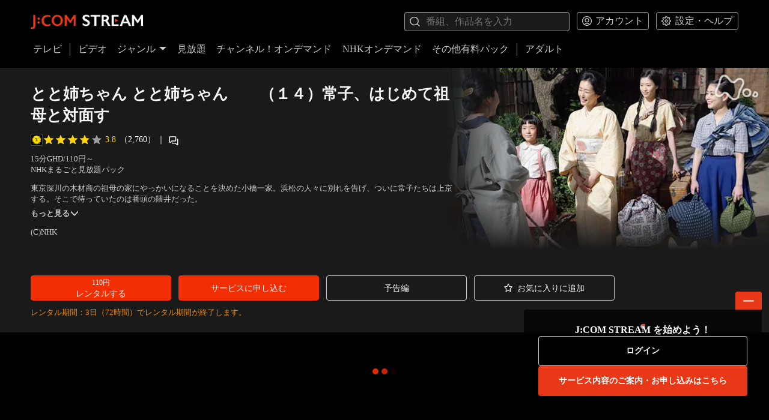

--- FILE ---
content_type: text/html; charset=utf-8
request_url: https://linkvod.myjcom.jp/video/1470168
body_size: 8562
content:
<!DOCTYPE html><html lang="ja"><head><meta charSet="utf-8"/><meta name="viewport" content="width=device-width"/><title>J:COM STREAM 視聴サイト</title><meta property="og:title" content="とと姉ちゃん"/><meta property="og:type" content="website"/><meta property="og:description" content="東京深川の木材商の祖母の家にやっかいになることを決めた小橋一家。浜松の人々に別れを告げ、ついに常子たちは上京する。そこで待っていたのは番頭の隈井だった。"/><meta property="og:image" content="https://linkvod.myjcom.jp/static/images/og_image.png?original"/><meta property="og:url" content="https://linkvod.myjcom.jp/video/1470168"/><meta name="twitter:card" content="summary"/><meta name="twitter:site" content="@j:com_on_demand"/><meta name="next-head-count" content="10"/><meta charSet="utf-8"/><meta name="google" content="notranslate"/><meta name="format-detection" content="telephone=no"/><meta name="google-site-verification" content="eQvQ87XboS9OR_IH-M3Exil_QeDMNvUbLsLwiO4j_2g"/><meta name="description" content="話題のアニメ、映画やドラマ、時代劇などいろいろ見放題！いつでもどこでも楽しめるJ:COMの動画配信サービス。Paramount+に加え、韓国・中国ドラマ、人気のアニメ、地上波の人気コンテンツを続々配信。名作から最新の話題作まで、好みに合わせて選んで楽しめる。"/><meta name="keywords" content="J:COM STREAM,J:COM STREAM（見放題）,見放題,パラマウントプラス,Paramount＋,JCOM 見放題,見逃しアニメ,時代劇,ビデオ オン デマンド,OTT,J:COM TV,J:COM TV（ケーブルテレビ）,ケーブルテレビ,J:COMオンデマンド,メガパック,JCOM株式会社,J:COM,ジェイコム,J-COM,JCOM"/><link rel="icon" href="/static/images/favicon.ico" type="image/x-icon"/><link rel="icon" href="/static/images/stream_64-64.ico" sizes="64x64" type="image/x-icon"/><link rel="icon" href="/static/images/stream_48-48.ico" sizes="48x48" type="image/x-icon"/><link rel="icon" href="/static/images/stream_32-32.ico" sizes="32x32" type="image/x-icon"/><link rel="icon" href="/static/images/stream_16-16.ico" sizes="16x16" type="image/x-icon"/><link rel="apple-touch-icon" href="/static/images/apple-touch-icon.png"/><link rel="apple-touch-icon" sizes="180x180" href="/static/images/apple-touch-icon.png"/><link rel="apple-touch-icon" sizes="167x167" href="/static/images/apple-touch-icon_167-167.png"/><link rel="apple-touch-icon" sizes="152x152" href="/static/images/apple-touch-icon_152-152.png"/><meta name="referrer" content="no-referrer"/><link rel="manifest" href="/static/images/site.webmanifest"/><script id="json-ld" type="application/ld+json" data-nscript="beforeInteractive">{"@context":"https://schema.org","@type":"WebSite","name":"J:COM STREAM 視聴サイト","alternateName":"J:COM STREAM 視聴サイト","url":"https://linkvod.myjcom.jp","potentialAction":{"@type":"SearchAction","target":{"@type":"EntryPoint","urlTemplate":"https://linkvod.myjcom.jp/search?q={search_term_string}"},"query-input":"required name=search_term_string"}}</script><link rel="preload" href="/_next/static/css/82bd61c0f1e4aae5.css" as="style"/><link rel="stylesheet" href="/_next/static/css/82bd61c0f1e4aae5.css" data-n-g=""/><noscript data-n-css=""></noscript><script defer="" nomodule="" src="/_next/static/chunks/polyfills-42372ed130431b0a.js"></script><script defer="" src="/_next/static/chunks/4778.b13b5ae9cec823a0.js"></script><script defer="" src="/_next/static/chunks/8249.e0e6d853f0215a6a.js"></script><script defer="" src="/_next/static/chunks/9374.d50e744da39fda1c.js"></script><script defer="" src="/_next/static/chunks/2576.da51668a3d8af115.js"></script><script defer="" src="/_next/static/chunks/6281.ae2db92aecf93cfa.js"></script><script defer="" src="/_next/static/chunks/8755.5c07b114938e3c93.js"></script><script defer="" src="/_next/static/chunks/9549.94311a859347aaec.js"></script><script defer="" src="/_next/static/chunks/4273.1bc447d15c1c71e7.js"></script><script defer="" src="/_next/static/chunks/5182.987c8d298d2ea196.js"></script><script defer="" src="/_next/static/chunks/9905.92e15f86fa97e9e6.js"></script><script src="/_next/static/chunks/webpack-eb59145abcf4e475.js" defer=""></script><script src="/_next/static/chunks/framework-5f364f839658aea7.js" defer=""></script><script src="/_next/static/chunks/main-77c05d0c010c0e61.js" defer=""></script><script src="/_next/static/chunks/pages/_app-8e1d3ee89081101d.js" defer=""></script><script src="/_next/static/chunks/6983-f6466017451a9111.js" defer=""></script><script src="/_next/static/chunks/2013-432d0a8d105b96c1.js" defer=""></script><script src="/_next/static/chunks/5940-ece6030c7a14df66.js" defer=""></script><script src="/_next/static/chunks/pages/video/%5Bid%5D-dccfdf99beb74f10.js" defer=""></script><script src="/_next/static/JduF7N-L3a0Nh4kXkDLhy/_buildManifest.js" defer=""></script><script src="/_next/static/JduF7N-L3a0Nh4kXkDLhy/_ssgManifest.js" defer=""></script></head><body><div id="__next"><div class="layout"><div class="layout__header"><header class="main-header"><div class="container-h"><div class="main-header__top"><a class="main-header__logo-link" href="/"><img alt="J:COM" loading="lazy" width="969" height="171" decoding="async" data-nimg="1" class="main-header__logo" style="color:transparent" srcSet="/_next/image?url=%2F_next%2Fstatic%2Fmedia%2Flogo-jcom-l.97ed132d.png&amp;w=1080&amp;q=75 1x, /_next/image?url=%2F_next%2Fstatic%2Fmedia%2Flogo-jcom-l.97ed132d.png&amp;w=2048&amp;q=75 2x" src="/_next/image?url=%2F_next%2Fstatic%2Fmedia%2Flogo-jcom-l.97ed132d.png&amp;w=2048&amp;q=75"/></a><div class="main-header__top-right"><div class="search-box"><div class="input override-input override-input--hide-cross"><svg class="icon input__left-icon" role="img"><use data-testid="image" xlink:href="/static/icons/symbol-defs.svg#icon-search"></use></svg><input class="input__input" placeholder="番組、作品名を入力" spellcheck="true" maxLength="80" type="text" value=""/><svg class="icon input__right-icon" role="button"><use data-testid="image" xlink:href="/static/icons/symbol-defs.svg#icon-close"></use></svg></div></div><div class="main-header__dropdown-btns"><div class="dropdown-button "><button class="dropdown-button__btn" type="button"><svg class="icon dropdown-button__icon" role="img"><use data-testid="image" xlink:href="/static/icons/symbol-defs.svg#icon-account"></use></svg><span class="dropdown-button__label">アカウント</span></button></div><div class="dropdown-button "><button class="dropdown-button__btn" type="button"><svg class="icon dropdown-button__icon" role="img"><use data-testid="image" xlink:href="/static/icons/symbol-defs.svg#icon-settings"></use></svg><span class="dropdown-button__label">設定・ヘルプ</span></button></div></div></div></div><div class="main-header__bottom"><ul class="clear-list-style main-header-nav" role="navigation"><li class="main-header-nav__item"><a class="main-header-nav__item-link" href="/tv">テレビ</a></li><div class="main-header-nav__divider"></div><li class="main-header-nav__item"><a class="main-header-nav__item-link" href="/">ビデオ</a></li><li class="main-header-nav__item"><div class="main-header-nav__genre"><a class="main-header-nav__item-link" href="#">ジャンル<svg class="icon main-header-nav__arrow-icon" role="img"><use data-testid="image" xlink:href="/static/icons/symbol-defs.svg#icon-down-arrow"></use></svg></a></div></li><li class="main-header-nav__item"><a class="main-header-nav__item-link" href="/mega-pack">見放題</a></li><li class="main-header-nav__item"><a class="main-header-nav__item-link" href="/channels">チャンネル！オンデマンド</a></li><li class="main-header-nav__item"><a class="main-header-nav__item-link" href="/nhk">NHKオンデマンド</a></li><li class="main-header-nav__item"><a class="main-header-nav__item-link" href="/unlimited-pack">その他有料パック</a></li><div class="main-header-nav__divider"></div><li class="main-header-nav__item"><a class="main-header-nav__item-link" href="https://adult.linkvod.myjcom.jp">アダルト</a></li></ul></div></div></header><button class="drawer-button" type="button"><svg class="icon drawer-button__icon" role="img"><use data-testid="image" xlink:href="/static/icons/symbol-defs.svg#icon-menu"></use></svg></button></div><div class="drawer"><div class="drawer__overlay" tabindex="-1" aria-hidden="true"></div><div class="drawer__content"><ul class="clear-list-style drawer-nav" role="navigation"><li role="presentation"><a class="item-link drawer-nav__item-link" role="menuitem" tabindex="0" href="/tv">テレビ</a></li><li role="presentation"><a class="item-link drawer-nav__item-link" role="menuitem" tabindex="0" href="/">ビデオ</a></li><li role="presentation"><a id="drawer-nav-genre" class="item-link drawer-nav__item-link drawer-nav__item-collapse" href="#">ジャンル<svg class="icon drawer-nav__icon" role="img"><use data-testid="image" xlink:href="/static/icons/symbol-defs.svg#icon-down-arrow"></use></svg></a><ul class="clear-list-style drawer-submenu"><li role="presentation"><a class="item-link drawer-submenu__item-link" role="menuitem" tabindex="0" href="/genre/50260"><span class="drawer-submenu__item-link-title">洋画</span></a></li><li role="presentation"><a class="item-link drawer-submenu__item-link" role="menuitem" tabindex="0" href="/genre/50268"><span class="drawer-submenu__item-link-title">邦画</span></a></li><li role="presentation"><a class="item-link drawer-submenu__item-link" role="menuitem" tabindex="0" href="/genre/50276"><span class="drawer-submenu__item-link-title">アニメ･キッズ</span></a></li><li role="presentation"><a class="item-link drawer-submenu__item-link" role="menuitem" tabindex="0" href="/genre/50284"><span class="drawer-submenu__item-link-title">国内ドラマ</span></a></li><li role="presentation"><a class="item-link drawer-submenu__item-link" role="menuitem" tabindex="0" href="/genre/50292"><span class="drawer-submenu__item-link-title">海外･アジアドラマ</span></a></li><li role="presentation"><a class="item-link drawer-submenu__item-link" role="menuitem" tabindex="0" href="/genre/50300"><span class="drawer-submenu__item-link-title">エンタメ･その他</span></a></li><li role="presentation"><a class="item-link drawer-submenu__item-link" role="menuitem" tabindex="0" href="/genre/50308"><span class="drawer-submenu__item-link-title">趣味(無料)･募金</span></a></li><li role="presentation"><a class="item-link drawer-submenu__item-link" role="menuitem" tabindex="0" href="/genre/50318"><span class="drawer-submenu__item-link-title">アイドル・R18</span></a></li></ul></li><li role="presentation"><a class="item-link drawer-nav__item-link" role="menuitem" tabindex="0" href="/mega-pack">見放題</a></li><li role="presentation"><a class="item-link drawer-nav__item-link" role="menuitem" tabindex="0" href="/channels">チャンネル！オンデマンド</a></li><li role="presentation"><a class="item-link drawer-nav__item-link" role="menuitem" tabindex="0" href="/nhk">NHKオンデマンド</a></li><li role="presentation"><a class="item-link drawer-nav__item-link" role="menuitem" tabindex="0" href="/unlimited-pack">その他有料パック</a></li><li role="presentation"><a class="item-link drawer-nav__item-link" role="menuitem" tabindex="0" href="https://adult.linkvod.myjcom.jp">アダルト</a></li><div class="drawer-nav__divider"></div><li><a id="drawer-nav-account" class="item-link drawer-nav__item-link drawer-nav__item-collapse" href="#">アカウント<svg class="icon drawer-nav__icon" role="img"><use data-testid="image" xlink:href="/static/icons/symbol-defs.svg#icon-down-arrow"></use></svg></a><ul class="clear-list-style drawer-submenu"><li role="presentation"><a class="item-link drawer-submenu__item-link" role="menuitem" tabindex="0" href="/video/1470168#"><span class="drawer-submenu__item-link-title">ログイン</span></a></li><li role="presentation"><a class="item-link drawer-submenu__item-link" role="menuitem" tabindex="0" href="/notice"><span class="drawer-submenu__item-link-title">お知らせ</span></a></li></ul></li><li><a id="drawer-nav-settings" class="item-link drawer-nav__item-link drawer-nav__item-collapse" href="#">設定・ヘルプ<svg class="icon drawer-nav__icon" role="img"><use data-testid="image" xlink:href="/static/icons/symbol-defs.svg#icon-down-arrow"></use></svg></a><ul class="clear-list-style drawer-submenu"><li role="presentation"><a class="item-link drawer-submenu__item-link" role="menuitem" tabindex="0" href="/faq"><span class="drawer-submenu__item-link-title">よくあるご質問</span></a></li><li role="presentation"><a class="item-link drawer-submenu__item-link" role="menuitem" tabindex="0" href="/terms-of-use"><span class="drawer-submenu__item-link-title">利用規約</span></a></li></ul></li></ul></div></div><main class="page-container"><div class="container-h detail-info"><div class="detail-meta" style="min-height:auto"><div class="detail-meta__thumbnail detail-meta__thumbnail--cover"></div><div class="detail-meta__info" style="min-height:25vw"><div class="detail-meta__title-wrapper"><h1>とと姉ちゃん とと姉ちゃん　　（１４）常子、はじめて祖母と対面す</h1></div><div class="reviews"><svg class="icon reviews__filmark-logo" role="img"><use data-testid="image" xlink:href="/static/icons/symbol-defs.svg#icon-filmark-logo"></use></svg><div class="score-star"><div class="score-star__stars" data-testid="stars" style="width:100px;height:20px"><div class="score-star__empty" data-testid="dark-stars"><svg class="icon " role="img" style="height:20px;width:20px"><use data-testid="image" xlink:href="/static/icons/symbol-defs.svg#icon-star-empty"></use></svg><svg class="icon " role="img" style="height:20px;width:20px"><use data-testid="image" xlink:href="/static/icons/symbol-defs.svg#icon-star-empty"></use></svg><svg class="icon " role="img" style="height:20px;width:20px"><use data-testid="image" xlink:href="/static/icons/symbol-defs.svg#icon-star-empty"></use></svg><svg class="icon " role="img" style="height:20px;width:20px"><use data-testid="image" xlink:href="/static/icons/symbol-defs.svg#icon-star-empty"></use></svg><svg class="icon " role="img" style="height:20px;width:20px"><use data-testid="image" xlink:href="/static/icons/symbol-defs.svg#icon-star-empty"></use></svg></div><div class="score-star__full" data-testid="yellow-stars" style="width:76%"><svg class="icon " role="img" style="height:20px;width:20px"><use data-testid="image" xlink:href="/static/icons/symbol-defs.svg#icon-star-full"></use></svg><svg class="icon " role="img" style="height:20px;width:20px"><use data-testid="image" xlink:href="/static/icons/symbol-defs.svg#icon-star-full"></use></svg><svg class="icon " role="img" style="height:20px;width:20px"><use data-testid="image" xlink:href="/static/icons/symbol-defs.svg#icon-star-full"></use></svg><svg class="icon " role="img" style="height:20px;width:20px"><use data-testid="image" xlink:href="/static/icons/symbol-defs.svg#icon-star-full"></use></svg><svg class="icon " role="img" style="height:20px;width:20px"><use data-testid="image" xlink:href="/static/icons/symbol-defs.svg#icon-star-full"></use></svg></div></div><span class="score-star__score-text" data-testid="score" style="line-height:20px">3.8</span></div><span class="reviews__number-of-reviews">（2,760）</span><span class="reviews__divider">｜</span><svg class="icon reviews__open-review-icon" role="img"><use data-testid="image" xlink:href="/static/icons/symbol-defs.svg#icon-review"></use></svg><style data-emotion="css 1dqwm19">.css-1dqwm19 .MuiDialog-paper{background-color:transparent;width:80vw;height:60vh;max-height:640px;}.css-1dqwm19 .MuiDialog-paper SCREEN_TABLET{width:600px;}</style><style data-emotion="css 1e4e8bd">@media print{.css-1e4e8bd{position:absolute!important;}}.css-1e4e8bd .MuiDialog-paper{background-color:transparent;width:80vw;height:60vh;max-height:640px;}.css-1e4e8bd .MuiDialog-paper SCREEN_TABLET{width:600px;}</style></div><div class="titleTags__wrap"><div class="titleTags__row"><p>15分</p><p>G</p><p>HD/110円～</p></div><div class="titleTags__row"><p>NHKまるごと見放題パック</p></div></div><style data-emotion="css 1oq2d65">@media (max-width: 600px){.css-1oq2d65{text-align:center;}}.css-1oq2d65 >div{position:relative;max-height:2.7em;overflow:hidden;display:-webkit-box;-webkit-box-orient:vertical;text-overflow:ellipsis;text-align:left;-webkit-transition:max-height 0.2s ease-out;transition:max-height 0.2s ease-out;}.css-1oq2d65 >button{margin-top:0.75em;padding:0;color:inherit;font-size:inherit;font-weight:bold;background:none;border:none;cursor:pointer;-webkit-transition:color 0.2s ease-out;transition:color 0.2s ease-out;}.css-1oq2d65 >button:hover{color:#fff;}.css-1oq2d65 >button:disabled{opacity:0;-webkit-tap-highlight-color:transparent;}.css-1oq2d65 >button >span{margin-left:2px;padding:1px;font-size:0.75em;-webkit-transition:-webkit-transform 0.2s ease-out;transition:transform 0.2s ease-out;transform-origin:center;}.css-1oq2d65 div{-webkit-line-clamp:var(--see-more-collapsed-lines, 2);}</style><div class="detail-meta__description css-1oq2d65"><div class="css-1u8qly9">東京深川の木材商の祖母の家にやっかいになることを決めた小橋一家。浜松の人々に別れを告げ、ついに常子たちは上京する。そこで待っていたのは番頭の隈井だった。<div><span>出演者：高畑充希、木村多江、相楽樹、大地真央、片岡鶴太郎、檀ふみ</span><span>／<!-- -->原作・脚本：西田征史</span></div><style data-emotion="css l9adam">.css-l9adam{position:absolute;top:0;height:100%;width:100%;background:linear-gradient(180deg, rgba(26, 26, 26, 0.00) 0%, #1a1a1a 100%);opacity:0;-webkit-transition:opacity 0.2s ease-out;transition:opacity 0.2s ease-out;}</style><div class="css-l9adam"></div></div><button type="button" disabled="">閉じる<style data-emotion="css 1lhaiv9">.css-1lhaiv9{display:inline-block;width:1em;height:0.8em;background-color:currentColor;-webkit-mask-position:center;mask-position:center;-webkit-mask-size:cover;mask-size:cover;-webkit-mask-repeat:no-repeat;mask-repeat:no-repeat;pointer-events:none;touch-action:none;-webkit-mask-image:url([data-uri]);mask-image:url([data-uri]);}</style><span class="css-1lhaiv9"></span></button></div><div class="detail-meta__cp"><span class="detail-meta__copyright">(C)NHK</span></div></div></div><div class="detail-call-actions"><div class="detail-call-actions__btns"><a class="link-button link-button--primary link-button--tall override-link-button" role="button" target="_self" tabindex="" data-testid="purchases" href="/video/1470168#"><span class="link-button__label-wrapper"><div><span class="small link-button__sub-label" data-testid="purchases-sublabel">110円</span></div>レンタルする</span></a><a class="link-button link-button--primary link-button--tall override-link-button" role="button" target="_self" tabindex="" data-testid="purchases" href="/video/1470168#"><span class="link-button__label-wrapper">サービスに申し込む</span></a><a class="link-button link-button--secondary link-button--tall override-link-button" role="button" target="_self" tabindex="" data-testid="trailer" href="/video/1470168#"><span class="link-button__label-wrapper">予告編</span></a><a class="link-button link-button--secondary link-button--tall override-link-button" role="button" target="_self" tabindex="" data-testid="favorite" href="/video/1470168#"><svg class="icon link-button__icon" role="img"><use data-testid="image" xlink:href="/static/icons/symbol-defs.svg#icon-favorite-o"></use></svg><span class="link-button__label-wrapper">お気に入りに追加</span></a></div><div class="detail-call-actions__note detail-call-actions__note--highlight" data-testid="notes">レンタル期間：3日（72時間）でレンタル期間が終了します。</div></div></div><div class="view-status view-status--padding" data-testid="view-status"><div class="view-status__loading"><div class="view-status__loading-dot"></div><div class="view-status__loading-dot view-status__loading-dot--2"></div><div class="view-status__loading-dot view-status__loading-dot--3"></div></div></div></main><footer class="main-footer"><div class="container-h"><div class="main-footer__top"><a class="main-footer__logo-link" href="/"><img decoding="async" loading="lazy" src="/static/images/logo-jcom-s.svg" alt="J:COM"/></a><ul class="clear-list-style"><li class="main-footer__link-wrapper"><a class="main-footer__link" href="/">ホーム</a></li><li class="main-footer__link-wrapper"><a class="main-footer__link" href="/terms-of-use">利用規約</a></li><li class="main-footer__link-wrapper"><a class="main-footer__link" href="/faq">よくあるご質問</a></li></ul></div><div class="main-footer__bottom"><p class="small main-footer__copyright">Copyright © JCOM Co., Ltd. All Rights Reserved.</p><div class="small main-footer__version">v9.6.0.3053126</div></div></div></footer></div><div role="presentation" class="modal modal--hidden override-modal override-modal--sm" data-dismiss="false"><div class="modal__content"><div data-testid="modal-child" class="modal-child"></div></div></div><iframe id="pidiframe" style="display:none"></iframe></div><script async="" src="https://id.zaq.ne.jp/id/sso/sso.js"></script><script defer="" src="/static/icons/svgxuse.js"></script><script></script><script id="__NEXT_DATA__" type="application/json">{"props":{"isServer":true,"initialState":{"user":{"act":null,"profile":{"status":"","data":{},"error":null,"bindStbStatus":"","bindStbData":{},"bindStbError":null,"passwordStatus":"","passwordData":{},"passwordError":null},"ip":"3.144.154.41","hostUrl":"https://linkvod.myjcom.jp","deviceId":"770d3598-8438-49d7-a801-23c7e82d2c58","userAgent":"Mozilla/5.0 (Macintosh; Intel Mac OS X 10_15_7) AppleWebKit/537.36 (KHTML, like Gecko) Chrome/131.0.0.0 Safari/537.36; ClaudeBot/1.0; +claudebot@anthropic.com)","ua":{"ua":"Mozilla/5.0 (Macintosh; Intel Mac OS X 10_15_7) AppleWebKit/537.36 (KHTML, like Gecko) Chrome/131.0.0.0 Safari/537.36; ClaudeBot/1.0; +claudebot@anthropic.com)","browser":{"name":"Chrome","version":"131.0.0.0","major":"131"},"engine":{"name":"Blink","version":"131.0.0.0"},"os":{"name":"Mac OS","version":"10.15.7"},"device":{"vendor":"Apple","model":"Macintosh"},"cpu":{}},"isMobile":false,"platform":"desktop","date":"Mon, 26 Jan 2026 03:06:15 GMT"},"context":{"focusedMenu":"","beforeSearch":"/video/1470168","prevAsPath":"","asPath":"/video/1470168","genreClicked":false,"r18eGenre":"","pwdData":{},"error":null,"loading":false,"currentPageTitle":""},"search":{"suggestionsStatus":"","suggestions":[],"suggestionsError":null,"status":"","data":{},"error":null,"itemsStatus":""},"tv":{"status":"","data":{},"error":null},"epg":{"status":"","data":{},"error":null,"filtersStatus":"","itemsStatus":""},"home":{"status":"","data":{},"error":null,"deleteError":null,"itemsError":null},"playNow":{"status":"","data":{},"error":null},"genres":{"status":"success","data":{"genres":[{"id":"750551","property":"{\"filters\": [\"ui-genre-orig-id-or-J1\", \"ui-itemgroup-auto\"]}","item_type":"linktext","target_type":"text","image":{"url":""},"display_start_at":null,"alternative_text":"洋画","display_text":"洋画","link_url":"sakuvod://collection/50260","rating_value":0},{"id":"750552","property":"{\"filters\": [\"ui-genre-orig-id-or-J2\", \"ui-itemgroup-auto\"]}","item_type":"linktext","target_type":"text","image":{"url":""},"display_start_at":null,"alternative_text":"邦画","display_text":"邦画","link_url":"sakuvod://collection/50268","rating_value":0},{"id":"750553","property":"{\"filters\": [\"ui-genre-orig-id-or-J3\", \"ui-itemgroup-auto\"]}","item_type":"linktext","target_type":"text","image":{"url":""},"display_start_at":null,"alternative_text":"アニメ･キッズ","display_text":"アニメ･キッズ","link_url":"sakuvod://collection/50276","rating_value":0},{"id":"750554","property":"{\"filters\": [\"ui-genre-orig-id-or-J4\", \"ui-itemgroup-auto\"]}","item_type":"linktext","target_type":"text","image":{"url":""},"display_start_at":null,"alternative_text":"国内ドラマ","display_text":"国内ドラマ","link_url":"sakuvod://collection/50284","rating_value":0},{"id":"750555","property":"{\"filters\": [\"ui-genre-orig-id-or-J5\", \"ui-itemgroup-auto\"]}","item_type":"linktext","target_type":"text","image":{"url":""},"display_start_at":null,"alternative_text":"海外･アジアドラマ","display_text":"海外･アジアドラマ","link_url":"sakuvod://collection/50292","rating_value":0},{"id":"750556","property":"{\"filters\": [\"ui-genre-orig-id-or-J6\", \"ui-itemgroup-auto\"]}","item_type":"linktext","target_type":"text","image":{"url":""},"display_start_at":null,"alternative_text":"エンタメ･その他","display_text":"エンタメ･その他","link_url":"sakuvod://collection/50300","rating_value":0},{"id":"750557","property":"{\"filters\": [\"ui-genre-orig-id-or-J8\", \"ui-itemgroup-auto\"]}","item_type":"linktext","target_type":"text","image":{"url":""},"display_start_at":null,"alternative_text":"趣味(無料)･募金","display_text":"趣味(無料)･募金","link_url":"sakuvod://collection/50308","rating_value":0},{"id":"750558","property":"{\"filters\": [\"ui-genre-orig-id-or-J10\", \"ui-itemgroup-auto\", \"app-web-r18\"]}","item_type":"linktext","target_type":"text","image":{"url":""},"display_start_at":null,"alternative_text":"アイドル・R18","display_text":"アイドル・R18","link_url":"sakuvod://collection/50318","rating_value":0}]},"error":null},"genre":{"status":"","data":{},"error":null,"filtersStatus":"","itemsStatus":""},"megaPack":{"status":"","data":{},"error":null,"deleteError":null,"itemsError":null},"channels":{"status":"","data":{},"error":null},"channel":{"status":"","data":{},"error":null,"filtersStatus":"","itemsStatus":""},"unlimitedPack":{"status":"","data":{},"error":null},"unlimited":{"status":"","data":{},"error":null,"filtersStatus":"","itemsStatus":""},"nhk":{"status":"","data":{},"error":null},"nhkGrid":{"status":"","data":{},"error":null,"filtersStatus":"","itemsStatus":""},"collection":{"status":"","data":{},"error":null,"filtersStatus":"","itemsStatus":""},"season":{"status":"","data":{},"error":null,"filtersStatus":"","itemsStatus":"","titleStatus":""},"video":{"status":"","data":{},"error":null,"relatedLinesStatus":"","relatedLinesError":null,"seasonStatus":"","seasonError":null,"setFavoriteStatus":"","setFavoriteData":{},"setFavoriteError":null},"program":{"status":"","data":{},"error":null},"god":{"status":"","data":{},"error":null,"setFavoriteStatus":"","setFavoriteData":{},"setFavoriteError":null},"artist":{"status":"","data":{},"error":null,"setFavoriteStatus":"","setFavoriteData":{},"setFavoriteError":null},"purchase":{"status":"","data":{},"error":null},"setPurchase":{"status":"","data":{},"error":null},"favorite":{"status":"","data":{},"error":null,"filtersStatus":"","itemsStatus":"","deleteStatus":"","deleteData":{},"deleteError":null},"favoriteArtists":{"status":"","data":{},"error":null,"filtersStatus":"","itemsStatus":"","deleteStatus":"","deleteData":{},"deleteError":null},"watchHistory":{"status":"","data":{},"error":null,"filtersStatus":"","itemsStatus":"","deleteStatus":"","deleteData":{},"deleteError":null},"purchaseList":{"status":"","data":{},"error":null,"filtersStatus":"","itemsStatus":""},"preOrder":{"status":"","data":{},"error":null,"filtersStatus":"","itemsStatus":"","deleteStatus":"","deleteData":{},"deleteError":null},"purchaseHistory":{"status":"","data":{},"error":null,"filtersStatus":"","itemsStatus":""},"splashNotice":{"status":"success","data":{"notices":[]},"error":null},"notice":{"status":"","data":{},"error":null},"eula":{"status":"","data":{},"error":null},"scta":{"status":"","data":{},"error":null},"faq":{"status":"","data":{},"error":null},"aboutNhk":{"status":"","data":{},"error":null},"watch":{"videoStatus":"","videoData":{},"videoError":null,"videoId":null,"logStatus":"","logData":{},"logError":null,"recommendStatus":"","recommendData":{},"recommendError":null},"cp":{"status":"","data":{},"error":null},"filmarksReviews":{"status":"","data":{},"error":null}},"initialProps":{"pageProps":{"query":{"id":"1470168"},"asPath":"/video/1470168","preloadedData":{"id":"1470168","title":"とと姉ちゃん　　（１４）常子、はじめて祖母と対面す","images":[{"type":"Thumbnail","url":"https://image-transfer.saku.ottfs.com/image/upload/v1750569616/jcom/saku/cf66d8a096c8e97c8de7012a6c9743b2.jpg"},{"type":"Cover","url":"https://image-transfer.saku.ottfs.com/image/upload/v1750569616/jcom/saku/cf66d8a096c8e97c8de7012a6c9743b2.jpg"}],"series_title":"とと姉ちゃん","series_id":"sr00023917","series_images":[{"type":"Cover","url":"https://image-transfer.saku.ottfs.com/image/upload/v1718685651/jcom/saku/531fa067c2f3eb7b5992bfbba63a72cf.jpg"},{"type":"Thumbnail","url":"https://image-transfer.saku.ottfs.com/image/upload/v1718685651/jcom/saku/531fa067c2f3eb7b5992bfbba63a72cf.jpg"}],"season_title":"とと姉ちゃん","synopsis":"東京深川の木材商の祖母の家にやっかいになることを決めた小橋一家。浜松の人々に別れを告げ、ついに常子たちは上京する。そこで待っていたのは番頭の隈井だった。","duration":900,"actor_str":"出演者：高畑充希、木村多江、相楽樹、大地真央、片岡鶴太郎、檀ふみ","director_str":"原作・脚本：西田征史","creator_str":"","studio":null,"copyright":"(C)NHK","is_new":false,"is_free":false,"is_on_sale":false,"is_megapack":false,"is_unlimited":false,"is_nhk":true,"first_release_year":null,"legend_info":null,"subdub_info":[],"price_info":["HD/110円～"],"sales_plan_info":null,"package_info":["NHKまるごと見放題パック"],"award_info":null,"filmarks_info":{"filmarks_id":"2879","filmarks_genre":"dramas","score":"3.8","total_number_of_reviews":2760,"filmarks_url":"https://filmarks.com/dramas/1434/2879"},"property":"{\"content_vod_type\":\"vod\",\"meta_group_id\":\"ep00319538\"}","msvod_package_display_duration":null,"chod_display_duration":null,"other_package_display_duration":{"start_at":"1659517200","end_at":"1782831599"},"rating":"G","rating_value":0,"status":{"type":"end","time":"1782831599"},"status_notice":null,"status_bar":{"type":"released","property":"{\"availablePeriodFirstPlay\":0,\"availablePeriodFirstPlaySeconds\":0,\"availablePeriodAfterFirstPlay\":3,\"availablePeriodAfterFirstPlaySeconds\":259200}"},"preordered":[],"preorder_status_bar":null,"playable":null,"trailer":{"mezzanine_id":"1400906"},"unpurchased_plans":[{"id":148033,"type":"TVOD","purchase_type":"TVOD","price":"110円","discount":null,"name":"レンタルする","warning_note":{"state":"purchasable","preorder_release_time":null}},{"id":44901,"type":"NSVOD","purchase_type":"SVOD","price":"月額990円（税込）","discount":null,"name":"オプションサービスに申し込む","warning_note":{"state":"purchasable","preorder_release_time":null}}],"favorite":false,"taxonomies":["app-stb-item-video","app-ios-item-video","app-android-item-video","app-web-item-video","app-dongle-item-video","app-googletv-item-video","app-firetv-item-video","data-genre-1362","data-genre-1400","data-rating-1","data-season-1.00","data-series-sr00023917","ui-rating-1","data-episode-1604190800.00","app-stb-video-group","app-ios-video-group","app-android-video-group","app-web-video-group","app-dongle-video-group","app-googletv-video-group","app-firetv-video-group","app-ios-nhk","app-android-nhk","app-stb-nhk","app-web-nhk","app-dongle-nhk"],"displayDurations":[]},"loginErr":null},"asPath":"/video/1470168","query":{"id":"1470168"},"castReceiverAppId":"12F12F01"},"pageProps":{}},"page":"/video/[id]","query":{"id":"1470168"},"buildId":"JduF7N-L3a0Nh4kXkDLhy","runtimeConfig":{"SUPPORTED_LIST":[{"device":{"type":"desktop"},"os":{"name":"Mac OS","version":"10.11"},"browser":{"name":"Safari","version":"11"}},{"device":{"type":"desktop"},"os":{"name":"Windows","version":"*"},"browser":{"name":"Chrome","version":"60"}},{"device":{"type":"desktop"},"os":{"name":"Windows","version":"*"},"browser":{"name":"Edge","version":"15"}},{"device":{"type":"mobile"},"os":{"name":"iOS","version":"11"},"browser":{"name":"Mobile Safari","version":"11"}},{"device":{"type":"mobile"},"os":{"name":"iOS","version":"13"},"browser":{"name":"Chrome","version":"60"}},{"device":{"type":"tablet"},"os":{"name":"iOS","version":"11"},"browser":{"name":"Mobile Safari","version":"11"}},{"device":{"type":"tablet"},"os":{"name":"iOS","version":"13"},"browser":{"name":"Chrome","version":"60"}},{"device":{"type":"mobile"},"os":{"name":"Android","version":"5"},"browser":{"name":"Chrome","version":"999"}},{"device":{"type":"tablet"},"os":{"name":"Android","version":"5"},"browser":{"name":"Chrome","version":"999"}}],"WHITE_LIST_PLAYER":[{"device":{"type":"desktop"},"os":{"name":"Mac OS","version":"10.11"},"browser":{"name":"Safari","version":"11"}},{"device":{"type":"desktop"},"os":{"name":"Windows","version":"*"},"browser":{"name":"Chrome","version":"60"}},{"device":{"type":"desktop"},"os":{"name":"Windows","version":"*"},"browser":{"name":"Edge","version":"15"}},{"device":{"type":"mobile"},"os":{"name":"iOS","version":"11"},"browser":{"name":"Mobile Safari","version":"11"}},{"device":{"type":"mobile"},"os":{"name":"iOS","version":"13"},"browser":{"name":"Chrome","version":"60"}},{"device":{"type":"tablet"},"os":{"name":"iOS","version":"11"},"browser":{"name":"Mobile Safari","version":"11"}},{"device":{"type":"tablet"},"os":{"name":"iOS","version":"13"},"browser":{"name":"Chrome","version":"60"}}],"SUPPORTED_VERSIONS":{"Windows":{"version":0,"browser":{"Chrome":64,"Safari":10,"Mobile Safari":10,"Edge":12}},"Mac OS":{"version":0,"browser":{"Chrome":64,"Safari":10,"Mobile Safari":10,"Edge":12}},"iOS":{"version":11,"browser":{"Safari":11,"Mobile Safari":11,"Chrome":60}},"Android":{"version":5,"browser":{"Chrome":60}}},"DEFAULT_LANG":"ja","PLAYER_REST_HOUR":8,"PLAYBACK_SPEED_LIST":[2,1.8,1.5,1.2,1,0.8],"AMPLITUDE_VERSION":"5.6","PORT":8080,"API_HOST":"https://api.saku.ottfs.com","SAKU_URL":"https://linkvod.myjcom.jp","SAKU_R20_URL":"https://adult.linkvod.myjcom.jp","JCOM_AUTH_URL":"https://id.zaq.ne.jp/id","AMPLITUDE_KEY":"36af6ef98e6c5b23daef63f99d95834f","GOOGLE_KEY":"AIzaSyDatwj4YpQd3P61eZ6rFYF9AAO8TZdcOTs","CHROMECAST_ID":"12F12F01","CAMPAIGN_URL":"https://campaign.saku.ottfs.com","currentEnv":"prod"},"isFallback":false,"isExperimentalCompile":false,"dynamicIds":[94778,88249,59374,62576,96281,78755,39549,65182,39905],"gip":true,"appGip":true,"locale":"ja","locales":["ja"],"defaultLocale":"ja","scriptLoader":[]}</script></body></html>

--- FILE ---
content_type: application/javascript; charset=UTF-8
request_url: https://linkvod.myjcom.jp/_next/static/chunks/9549.94311a859347aaec.js
body_size: 551
content:
try{let e="undefined"!=typeof window?window:"undefined"!=typeof global?global:"undefined"!=typeof globalThis?globalThis:"undefined"!=typeof self?self:{},n=(new e.Error).stack;n&&(e._sentryDebugIds=e._sentryDebugIds||{},e._sentryDebugIds[n]="a8137a36-58c6-4a1f-94fa-3aec9228d672",e._sentryDebugIdIdentifier="sentry-dbid-a8137a36-58c6-4a1f-94fa-3aec9228d672")}catch(e){}"use strict";(self.webpackChunk_N_E=self.webpackChunk_N_E||[]).push([[9549],{39549:function(e,n,s){s.r(n);var a=s(85893),i=s(45697),d=s.n(i),f=s(16276);let t=({onClick:e})=>(0,a.jsx)(f.JO,{className:"reviews__open-review-icon",icon:"review",onClick:e});t.propTypes={onClick:d().func.isRequired},n.default=t}}]);

--- FILE ---
content_type: application/javascript; charset=UTF-8
request_url: https://linkvod.myjcom.jp/_next/static/chunks/4778.b13b5ae9cec823a0.js
body_size: 540
content:
try{let e="undefined"!=typeof window?window:"undefined"!=typeof global?global:"undefined"!=typeof globalThis?globalThis:"undefined"!=typeof self?self:{},n=(new e.Error).stack;n&&(e._sentryDebugIds=e._sentryDebugIds||{},e._sentryDebugIds[n]="eebc3482-52f9-4469-b704-c77b15b025e6",e._sentryDebugIdIdentifier="sentry-dbid-eebc3482-52f9-4469-b704-c77b15b025e6")}catch(e){}"use strict";(self.webpackChunk_N_E=self.webpackChunk_N_E||[]).push([[4778],{94778:function(e,n,t){t.r(n);var s=t(85893),l=t(67294),a=t(40621);let o=()=>"",r=({load:e,children:n,...t})=>{let[a,o]=(0,l.useState)({component:l.Fragment});return(0,l.useEffect)(()=>{e()?.then(async e=>o({component:e}))},[e]),a.component===l.Fragment?(0,s.jsx)(l.Fragment,{children:n}):(0,s.jsx)(a.component,{...t,children:n})};n.default=(0,l.memo)(({appId:e,render:n})=>{let l=(0,a.Z)();return(0,s.jsx)(r,{load:()=>window.chrome&&Promise.all([t.e(7624),t.e(317)]).then(t.bind(t,2665)).then(e=>e.CastSender),appId:e,intl:{locale:"ja",messages:{"KKS.CAST.CONNTECTED":l.messages["player.cast.connected"],"KKS.CAST.STATUS":l.messages["player.cast.status"]}},slots:{VolumeControl:o},children:n()})})}}]);

--- FILE ---
content_type: application/javascript; charset=UTF-8
request_url: https://linkvod.myjcom.jp/_next/static/chunks/5182.987c8d298d2ea196.js
body_size: 1526
content:
try{let e="undefined"!=typeof window?window:"undefined"!=typeof global?global:"undefined"!=typeof globalThis?globalThis:"undefined"!=typeof self?self:{},i=(new e.Error).stack;i&&(e._sentryDebugIds=e._sentryDebugIds||{},e._sentryDebugIds[i]="09beb2be-12b3-430a-8420-1010a0dac871",e._sentryDebugIdIdentifier="sentry-dbid-09beb2be-12b3-430a-8420-1010a0dac871")}catch(e){}"use strict";(self.webpackChunk_N_E=self.webpackChunk_N_E||[]).push([[5182],{65182:function(e,i,r){r.r(i);var s=r(85893),o=r(28694),a=r(96727),n=r(40110),t=r(69430),l=r(35071),d=r(38713),c=r(45697),m=r.n(c),h=r(67294),g=r(40621),p=r(16276),f=r(1619),x=r(77212);let b="@media only screen and (min-width: 768px)",w=(0,d.ZP)(l.Z)(()=>({backgroundColor:"#999999",margin:"0px 24px"})),_=(0,d.ZP)(o.Z)(()=>({"& .MuiDialog-paper":{backgroundColor:"transparent",width:"80vw",height:"60vh",maxHeight:"640px",SCREEN_TABLET:{width:"600px"}}})),u=(0,d.ZP)(t.Z)(()=>({boxSizing:"border-box",width:"100%",height:44,fontSize:20,display:"flex",flexDirection:"row",justifyContent:"space-between",alignItems:"center",background:"#f5f5f5",borderRadius:"4px 4px 0px 0px",padding:"24px 24px 8px",fontWeight:700,color:"#333333","&>span":{textOverflow:"ellipsis",whiteSpace:"nowrap",overflow:"hidden"},[b]:{fontSize:20,height:60},".reviews-modal__close":{width:12,height:12,cursor:"pointer",[b]:{width:16,height:16}}})),v=(0,d.ZP)(n.Z)(()=>({boxSizing:"border-box",height:"713px",backgroundColor:"#f5f5f5",padding:0,".MuiDivider-middle":{marginRight:0},".reviews-modal__no-comment":{color:"rgba(0, 0, 0, 0.87)",fontSize:12,left:0,right:0,position:"absolute",textAlign:"center",top:"50%",transform:"translateY(-50%)",[b]:{fontSize:16}}})),j=(0,d.ZP)(a.Z)(()=>({boxSizing:"border-box",color:"rgba(0, 0, 0, 0.7)",fontSize:12,fontWeight:500,height:"48px",background:"#eeeeee",display:"flex",justifyContent:"center",alignItems:"center",marginTop:"-1px",[b]:{fontSize:16},cursor:"pointer"})),y=({reviews:e,error:i})=>{let r=(0,g.Z)();return i||!e||0===e.length?(0,s.jsx)("div",{className:"reviews-modal__no-comment",children:r.formatMessage({id:"review.noComment"})}):e.slice(0,10).map(({user_name:e,review:i,score:r,created_at:o},a)=>(0,s.jsxs)(h.Fragment,{children:[0!==a&&(0,s.jsx)(w,{}),(0,s.jsxs)("div",{className:"reviews-modal__review-card",children:[(0,s.jsx)("div",{className:"reviews-modal__name",children:e}),(0,s.jsx)("div",{className:"reviews-modal__time",children:(0,x.Nk)(o,"yyyy/MM/dd HH:mm")}),(0,s.jsx)("div",{className:"reviews-modal__score",children:(0,s.jsx)(p.$X,{score:r,starSize:20})}),(0,s.jsx)("div",{className:"reviews-modal__comment",children:i})]})]},a))},k=({open:e,handleClose:i,reviews:r={},filmarksUrl:o="",video:a={},pageData:n={}})=>{let t=(0,g.Z)();return(0,h.useEffect)(()=>{e&&(0,f.N4)({...n,data:a})},[e]),(0,s.jsxs)(_,{open:e,onClose:i,"aria-labelledby":"alert-dialog-title","aria-describedby":"alert-dialog-description",fullWidth:!0,className:"reviews-modal",children:[(0,s.jsxs)(u,{id:"alert-dialog-title",className:"reviews-modal__title",children:[(0,s.jsx)("span",{children:t.formatMessage({id:"review.title"})}),(0,s.jsx)(p.JO,{icon:"close",className:"reviews-modal__close",onClick:i})]}),(0,s.jsx)(v,{children:(0,s.jsx)(y,{reviews:r})}),(0,s.jsxs)(j,{children:[t.formatMessage({id:"review.reviewProvider"}),(0,s.jsx)("a",{target:"_blank",href:o,rel:"noopener noreferrer",className:"reviews-modal__external-link",onClick:()=>{(0,f.Ez)(a)},children:(0,s.jsx)(p.JO,{className:"reviews-modal__external-link__icon",icon:"external-link"})})]})]})};k.propTypes={open:m().bool.isRequired,handleClose:m().func.isRequired,reviews:m().object,filmarksUrl:m().string,video:m().object,pageData:m().object},i.default=k}}]);

--- FILE ---
content_type: application/javascript; charset=UTF-8
request_url: https://linkvod.myjcom.jp/_next/static/chunks/4273.1bc447d15c1c71e7.js
body_size: 11630
content:
try{let e="undefined"!=typeof window?window:"undefined"!=typeof global?global:"undefined"!=typeof globalThis?globalThis:"undefined"!=typeof self?self:{},t=(new e.Error).stack;t&&(e._sentryDebugIds=e._sentryDebugIds||{},e._sentryDebugIds[t]="7134206f-2ff8-4543-ab77-2b2a71dfe4fe",e._sentryDebugIdIdentifier="sentry-dbid-7134206f-2ff8-4543-ab77-2b2a71dfe4fe")}catch(e){}"use strict";(self.webpackChunk_N_E=self.webpackChunk_N_E||[]).push([[4273],{96682:function(e,t,n){var r=n(17172),o=n(34168);let i=(0,r.Z)();t.Z=function(e=i){return(0,o.Z)(e)}},99113:function(e,t){t.Z=function(e,t=[]){if(void 0===e)return{};let n={};return Object.keys(e).filter(n=>n.match(/^on[A-Z]/)&&"function"==typeof e[n]&&!t.includes(n)).forEach(t=>{n[t]=e[t]}),n}},82690:function(e,t,n){n.d(t,{Z:function(){return r}});function r(e){return e&&e.ownerDocument||document}},74161:function(e,t,n){n.d(t,{Z:function(){return o}});var r=n(82690);function o(e){return(0,r.Z)(e).defaultView||window}},27364:function(e,t,n){n.d(t,{Z:function(){return r}});function r(e,t){"function"==typeof e?e(t):e&&(e.current=t)}},73546:function(e,t,n){var r=n(67294);let o="undefined"!=typeof window?r.useLayoutEffect:r.useEffect;t.Z=o},59948:function(e,t,n){var r=n(67294),o=n(73546);t.Z=function(e){let t=r.useRef(e);return(0,o.Z)(()=>{t.current=e}),r.useRef((...e)=>(0,t.current)(...e)).current}},33703:function(e,t,n){n.d(t,{Z:function(){return i}});var r=n(67294),o=n(27364);function i(...e){return r.useMemo(()=>e.every(e=>null==e)?null:t=>{e.forEach(e=>{(0,o.Z)(e,t)})},e)}},80206:function(e,t,n){n.d(t,{Z:function(){return c}});var r=n(87462),o=n(63366),i=n(33703),a=n(90512),l=n(99113),s=function(e){if(void 0===e)return{};let t={};return Object.keys(e).filter(t=>!(t.match(/^on[A-Z]/)&&"function"==typeof e[t])).forEach(n=>{t[n]=e[n]}),t},u=function(e){let{getSlotProps:t,additionalProps:n,externalSlotProps:o,externalForwardedProps:i,className:u}=e;if(!t){let e=(0,a.Z)(null==n?void 0:n.className,u,null==i?void 0:i.className,null==o?void 0:o.className),t=(0,r.Z)({},null==n?void 0:n.style,null==i?void 0:i.style,null==o?void 0:o.style),l=(0,r.Z)({},n,i,o);return e.length>0&&(l.className=e),Object.keys(t).length>0&&(l.style=t),{props:l,internalRef:void 0}}let d=(0,l.Z)((0,r.Z)({},i,o)),c=s(o),p=s(i),f=t(d),h=(0,a.Z)(null==f?void 0:f.className,null==n?void 0:n.className,u,null==i?void 0:i.className,null==o?void 0:o.className),v=(0,r.Z)({},null==f?void 0:f.style,null==n?void 0:n.style,null==i?void 0:i.style,null==o?void 0:o.style),m=(0,r.Z)({},f,n,p,c);return h.length>0&&(m.className=h),Object.keys(v).length>0&&(m.style=v),{props:m,internalRef:f.ref}};let d=["elementType","externalSlotProps","ownerState","skipResolvingSlotProps"];var c=function(e){var t,n;let{elementType:a,externalSlotProps:l,ownerState:s,skipResolvingSlotProps:c=!1}=e,p=(0,o.Z)(e,d),f=c?{}:"function"==typeof l?l(s,void 0):l,{props:h,internalRef:v}=u((0,r.Z)({},p,{externalSlotProps:f})),m=(0,i.Z)(v,null==f?void 0:f.ref,null==(t=e.additionalProps)?void 0:t.ref);return n=(0,r.Z)({},h,{ref:m}),void 0===a||"string"==typeof a?n:(0,r.Z)({},n,{ownerState:(0,r.Z)({},n.ownerState,s)})}},28694:function(e,t,n){n.d(t,{Z:function(){return eT}});var r=n(63366),o=n(87462),i=n(67294),a=n.t(i,2),l=n(90512),s=n(94780);let u=0,d=a["useId".toString()];var c=n(66643),p=n(80206),f=n(33703);function h(e){if(parseInt(i.version,10)>=19){var t;return(null==e||null==(t=e.props)?void 0:t.ref)||null}return(null==e?void 0:e.ref)||null}var v=n(82690),m=n(85893);function g(e){let t=[],n=[];return Array.from(e.querySelectorAll('input,select,textarea,a[href],button,[tabindex],audio[controls],video[controls],[contenteditable]:not([contenteditable="false"])')).forEach((e,r)=>{let o=function(e){let t=parseInt(e.getAttribute("tabindex")||"",10);return Number.isNaN(t)?"true"===e.contentEditable||("AUDIO"===e.nodeName||"VIDEO"===e.nodeName||"DETAILS"===e.nodeName)&&null===e.getAttribute("tabindex")?0:e.tabIndex:t}(e);-1===o||e.disabled||"INPUT"===e.tagName&&"hidden"===e.type||function(e){if("INPUT"!==e.tagName||"radio"!==e.type||!e.name)return!1;let t=t=>e.ownerDocument.querySelector(`input[type="radio"]${t}`),n=t(`[name="${e.name}"]:checked`);return n||(n=t(`[name="${e.name}"]`)),n!==e}(e)||(0===o?t.push(e):n.push({documentOrder:r,tabIndex:o,node:e}))}),n.sort((e,t)=>e.tabIndex===t.tabIndex?e.documentOrder-t.documentOrder:e.tabIndex-t.tabIndex).map(e=>e.node).concat(t)}function x(){return!0}var b=function(e){let{children:t,disableAutoFocus:n=!1,disableEnforceFocus:r=!1,disableRestoreFocus:o=!1,getTabbable:a=g,isEnabled:l=x,open:s}=e,u=i.useRef(!1),d=i.useRef(null),c=i.useRef(null),p=i.useRef(null),b=i.useRef(null),Z=i.useRef(!1),y=i.useRef(null),E=(0,f.Z)(h(t),y),w=i.useRef(null);i.useEffect(()=>{s&&y.current&&(Z.current=!n)},[n,s]),i.useEffect(()=>{if(!s||!y.current)return;let e=(0,v.Z)(y.current);return!y.current.contains(e.activeElement)&&(y.current.hasAttribute("tabIndex")||y.current.setAttribute("tabIndex","-1"),Z.current&&y.current.focus()),()=>{o||(p.current&&p.current.focus&&(u.current=!0,p.current.focus()),p.current=null)}},[s]),i.useEffect(()=>{if(!s||!y.current)return;let e=(0,v.Z)(y.current),t=t=>{w.current=t,!r&&l()&&"Tab"===t.key&&e.activeElement===y.current&&t.shiftKey&&(u.current=!0,c.current&&c.current.focus())},n=()=>{let t=y.current;if(null===t)return;if(!e.hasFocus()||!l()||u.current){u.current=!1;return}if(t.contains(e.activeElement)||r&&e.activeElement!==d.current&&e.activeElement!==c.current)return;if(e.activeElement!==b.current)b.current=null;else if(null!==b.current)return;if(!Z.current)return;let n=[];if((e.activeElement===d.current||e.activeElement===c.current)&&(n=a(y.current)),n.length>0){var o,i;let e=!!((null==(o=w.current)?void 0:o.shiftKey)&&(null==(i=w.current)?void 0:i.key)==="Tab"),t=n[0],r=n[n.length-1];"string"!=typeof t&&"string"!=typeof r&&(e?r.focus():t.focus())}else t.focus()};e.addEventListener("focusin",n),e.addEventListener("keydown",t,!0);let o=setInterval(()=>{e.activeElement&&"BODY"===e.activeElement.tagName&&n()},50);return()=>{clearInterval(o),e.removeEventListener("focusin",n),e.removeEventListener("keydown",t,!0)}},[n,r,o,l,s,a]);let k=e=>{null===p.current&&(p.current=e.relatedTarget),Z.current=!0};return(0,m.jsxs)(i.Fragment,{children:[(0,m.jsx)("div",{tabIndex:s?0:-1,onFocus:k,ref:d,"data-testid":"sentinelStart"}),i.cloneElement(t,{ref:E,onFocus:e=>{null===p.current&&(p.current=e.relatedTarget),Z.current=!0,b.current=e.target;let n=t.props.onFocus;n&&n(e)}}),(0,m.jsx)("div",{tabIndex:s?0:-1,onFocus:k,ref:c,"data-testid":"sentinelEnd"})]})},Z=n(73935),y=n(73546),E=n(27364);let w=i.forwardRef(function(e,t){let{children:n,container:r,disablePortal:o=!1}=e,[a,l]=i.useState(null),s=(0,f.Z)(i.isValidElement(n)?h(n):null,t);return((0,y.Z)(()=>{!o&&l(("function"==typeof r?r():r)||document.body)},[r,o]),(0,y.Z)(()=>{if(a&&!o)return(0,E.Z)(t,a),()=>{(0,E.Z)(t,null)}},[t,a,o]),o)?i.isValidElement(n)?i.cloneElement(n,{ref:s}):(0,m.jsx)(i.Fragment,{children:n}):(0,m.jsx)(i.Fragment,{children:a?Z.createPortal(n,a):a})});var k=n(38713),R=n(44001),S=n(75068),P={disabled:!1},C=n(220),T="unmounted",N="exited",M="entering",D="entered",I="exiting",W=function(e){function t(t,n){r=e.call(this,t,n)||this;var r,o,i=n&&!n.isMounting?t.enter:t.appear;return r.appearStatus=null,t.in?i?(o=N,r.appearStatus=M):o=D:o=t.unmountOnExit||t.mountOnEnter?T:N,r.state={status:o},r.nextCallback=null,r}(0,S.Z)(t,e),t.getDerivedStateFromProps=function(e,t){return e.in&&t.status===T?{status:N}:null};var n=t.prototype;return n.componentDidMount=function(){this.updateStatus(!0,this.appearStatus)},n.componentDidUpdate=function(e){var t=null;if(e!==this.props){var n=this.state.status;this.props.in?n!==M&&n!==D&&(t=M):(n===M||n===D)&&(t=I)}this.updateStatus(!1,t)},n.componentWillUnmount=function(){this.cancelNextCallback()},n.getTimeouts=function(){var e,t,n,r=this.props.timeout;return e=t=n=r,null!=r&&"number"!=typeof r&&(e=r.exit,t=r.enter,n=void 0!==r.appear?r.appear:t),{exit:e,enter:t,appear:n}},n.updateStatus=function(e,t){if(void 0===e&&(e=!1),null!==t){if(this.cancelNextCallback(),t===M){if(this.props.unmountOnExit||this.props.mountOnEnter){var n=this.props.nodeRef?this.props.nodeRef.current:Z.findDOMNode(this);n&&n.scrollTop}this.performEnter(e)}else this.performExit()}else this.props.unmountOnExit&&this.state.status===N&&this.setState({status:T})},n.performEnter=function(e){var t=this,n=this.props.enter,r=this.context?this.context.isMounting:e,o=this.props.nodeRef?[r]:[Z.findDOMNode(this),r],i=o[0],a=o[1],l=this.getTimeouts(),s=r?l.appear:l.enter;if(!e&&!n||P.disabled){this.safeSetState({status:D},function(){t.props.onEntered(i)});return}this.props.onEnter(i,a),this.safeSetState({status:M},function(){t.props.onEntering(i,a),t.onTransitionEnd(s,function(){t.safeSetState({status:D},function(){t.props.onEntered(i,a)})})})},n.performExit=function(){var e=this,t=this.props.exit,n=this.getTimeouts(),r=this.props.nodeRef?void 0:Z.findDOMNode(this);if(!t||P.disabled){this.safeSetState({status:N},function(){e.props.onExited(r)});return}this.props.onExit(r),this.safeSetState({status:I},function(){e.props.onExiting(r),e.onTransitionEnd(n.exit,function(){e.safeSetState({status:N},function(){e.props.onExited(r)})})})},n.cancelNextCallback=function(){null!==this.nextCallback&&(this.nextCallback.cancel(),this.nextCallback=null)},n.safeSetState=function(e,t){t=this.setNextCallback(t),this.setState(e,t)},n.setNextCallback=function(e){var t=this,n=!0;return this.nextCallback=function(r){n&&(n=!1,t.nextCallback=null,e(r))},this.nextCallback.cancel=function(){n=!1},this.nextCallback},n.onTransitionEnd=function(e,t){this.setNextCallback(t);var n=this.props.nodeRef?this.props.nodeRef.current:Z.findDOMNode(this),r=null==e&&!this.props.addEndListener;if(!n||r){setTimeout(this.nextCallback,0);return}if(this.props.addEndListener){var o=this.props.nodeRef?[this.nextCallback]:[n,this.nextCallback],i=o[0],a=o[1];this.props.addEndListener(i,a)}null!=e&&setTimeout(this.nextCallback,e)},n.render=function(){var e=this.state.status;if(e===T)return null;var t=this.props,n=t.children,o=(t.in,t.mountOnEnter,t.unmountOnExit,t.appear,t.enter,t.exit,t.timeout,t.addEndListener,t.onEnter,t.onEntering,t.onEntered,t.onExit,t.onExiting,t.onExited,t.nodeRef,(0,r.Z)(t,["children","in","mountOnEnter","unmountOnExit","appear","enter","exit","timeout","addEndListener","onEnter","onEntering","onEntered","onExit","onExiting","onExited","nodeRef"]));return i.createElement(C.Z.Provider,{value:null},"function"==typeof n?n(e,o):i.cloneElement(i.Children.only(n),o))},t}(i.Component);function O(){}W.contextType=C.Z,W.propTypes={},W.defaultProps={in:!1,mountOnEnter:!1,unmountOnExit:!1,appear:!1,enter:!0,exit:!0,onEnter:O,onEntering:O,onEntered:O,onExit:O,onExiting:O,onExited:O},W.UNMOUNTED=T,W.EXITED=N,W.ENTERING=M,W.ENTERED=D,W.EXITING=I;var A=n(18745);let $=e=>e.scrollTop;function j(e,t){var n,r;let{timeout:o,easing:i,style:a={}}=e;return{duration:null!=(n=a.transitionDuration)?n:"number"==typeof o?o:o[t.mode]||0,easing:null!=(r=a.transitionTimingFunction)?r:"object"==typeof i?i[t.mode]:i,delay:a.transitionDelay}}var B=n(7491);let L=["addEndListener","appear","children","easing","in","onEnter","onEntered","onEntering","onExit","onExited","onExiting","style","timeout","TransitionComponent"],F={entering:{opacity:1},entered:{opacity:1}},_=i.forwardRef(function(e,t){let n=(0,A.Z)(),a={enter:n.transitions.duration.enteringScreen,exit:n.transitions.duration.leavingScreen},{addEndListener:l,appear:s=!0,children:u,easing:d,in:c,onEnter:p,onEntered:f,onEntering:v,onExit:g,onExited:x,onExiting:b,style:Z,timeout:y=a,TransitionComponent:E=W}=e,w=(0,r.Z)(e,L),k=i.useRef(null),R=(0,B.Z)(k,h(u),t),S=e=>t=>{if(e){let n=k.current;void 0===t?e(n):e(n,t)}},P=S(v),C=S((e,t)=>{$(e);let r=j({style:Z,timeout:y,easing:d},{mode:"enter"});e.style.webkitTransition=n.transitions.create("opacity",r),e.style.transition=n.transitions.create("opacity",r),p&&p(e,t)}),T=S(f),N=S(b),M=S(e=>{let t=j({style:Z,timeout:y,easing:d},{mode:"exit"});e.style.webkitTransition=n.transitions.create("opacity",t),e.style.transition=n.transitions.create("opacity",t),g&&g(e)}),D=S(x);return(0,m.jsx)(E,(0,o.Z)({appear:s,in:c,nodeRef:k,onEnter:C,onEntered:T,onEntering:P,onExit:M,onExited:D,onExiting:N,addEndListener:e=>{l&&l(k.current,e)},timeout:y},w,{children:(e,t)=>i.cloneElement(u,(0,o.Z)({style:(0,o.Z)({opacity:0,visibility:"exited"!==e||c?void 0:"hidden"},F[e],Z,u.props.style),ref:R},t))}))});var U=n(1588),K=n(34867);function V(e){return(0,K.ZP)("MuiBackdrop",e)}(0,U.Z)("MuiBackdrop",["root","invisible"]);let q=["children","className","component","components","componentsProps","invisible","open","slotProps","slots","TransitionComponent","transitionDuration"],Y=e=>{let{classes:t,invisible:n}=e;return(0,s.Z)({root:["root",n&&"invisible"]},V,t)},H=(0,k.ZP)("div",{name:"MuiBackdrop",slot:"Root",overridesResolver:(e,t)=>{let{ownerState:n}=e;return[t.root,n.invisible&&t.invisible]}})(({ownerState:e})=>(0,o.Z)({position:"fixed",display:"flex",alignItems:"center",justifyContent:"center",right:0,bottom:0,top:0,left:0,backgroundColor:"rgba(0, 0, 0, 0.5)",WebkitTapHighlightColor:"transparent"},e.invisible&&{backgroundColor:"transparent"})),z=i.forwardRef(function(e,t){var n,i,a;let s=(0,R.i)({props:e,name:"MuiBackdrop"}),{children:u,className:d,component:c="div",components:p={},componentsProps:f={},invisible:h=!1,open:v,slotProps:g={},slots:x={},TransitionComponent:b=_,transitionDuration:Z}=s,y=(0,r.Z)(s,q),E=(0,o.Z)({},s,{component:c,invisible:h}),w=Y(E),k=null!=(n=g.root)?n:f.root;return(0,m.jsx)(b,(0,o.Z)({in:v,timeout:Z},y,{children:(0,m.jsx)(H,(0,o.Z)({"aria-hidden":!0},k,{as:null!=(i=null!=(a=x.root)?a:p.Root)?i:c,className:(0,l.Z)(w.root,d,null==k?void 0:k.className),ownerState:(0,o.Z)({},E,null==k?void 0:k.ownerState),classes:w,ref:t,children:u}))}))});var X=n(59948);function G(...e){return e.reduce((e,t)=>null==t?e:function(...n){e.apply(this,n),t.apply(this,n)},()=>{})}var J=n(99113),Q=n(74161);function ee(e,t){t?e.setAttribute("aria-hidden","true"):e.removeAttribute("aria-hidden")}function et(e){return parseInt((0,Q.Z)(e).getComputedStyle(e).paddingRight,10)||0}function en(e,t,n,r,o){let i=[t,n,...r];[].forEach.call(e.children,e=>{let t=-1===i.indexOf(e),n=!function(e){let t=-1!==["TEMPLATE","SCRIPT","STYLE","LINK","MAP","META","NOSCRIPT","PICTURE","COL","COLGROUP","PARAM","SLOT","SOURCE","TRACK"].indexOf(e.tagName),n="INPUT"===e.tagName&&"hidden"===e.getAttribute("type");return t||n}(e);t&&n&&ee(e,o)})}function er(e,t){let n=-1;return e.some((e,r)=>!!t(e)&&(n=r,!0)),n}class eo{constructor(){this.containers=void 0,this.modals=void 0,this.modals=[],this.containers=[]}add(e,t){let n=this.modals.indexOf(e);if(-1!==n)return n;n=this.modals.length,this.modals.push(e),e.modalRef&&ee(e.modalRef,!1);let r=function(e){let t=[];return[].forEach.call(e.children,e=>{"true"===e.getAttribute("aria-hidden")&&t.push(e)}),t}(t);en(t,e.mount,e.modalRef,r,!0);let o=er(this.containers,e=>e.container===t);return -1!==o?this.containers[o].modals.push(e):this.containers.push({modals:[e],container:t,restore:null,hiddenSiblings:r}),n}mount(e,t){let n=er(this.containers,t=>-1!==t.modals.indexOf(e)),r=this.containers[n];r.restore||(r.restore=function(e,t){let n=[],r=e.container;if(!t.disableScrollLock){let e;if(function(e){let t=(0,v.Z)(e);return t.body===e?(0,Q.Z)(e).innerWidth>t.documentElement.clientWidth:e.scrollHeight>e.clientHeight}(r)){let e=function(e){let t=e.documentElement.clientWidth;return Math.abs(window.innerWidth-t)}((0,v.Z)(r));n.push({value:r.style.paddingRight,property:"padding-right",el:r}),r.style.paddingRight=`${et(r)+e}px`;let t=(0,v.Z)(r).querySelectorAll(".mui-fixed");[].forEach.call(t,t=>{n.push({value:t.style.paddingRight,property:"padding-right",el:t}),t.style.paddingRight=`${et(t)+e}px`})}if(r.parentNode instanceof DocumentFragment)e=(0,v.Z)(r).body;else{let t=r.parentElement,n=(0,Q.Z)(r);e=(null==t?void 0:t.nodeName)==="HTML"&&"scroll"===n.getComputedStyle(t).overflowY?t:r}n.push({value:e.style.overflow,property:"overflow",el:e},{value:e.style.overflowX,property:"overflow-x",el:e},{value:e.style.overflowY,property:"overflow-y",el:e}),e.style.overflow="hidden"}return()=>{n.forEach(({value:e,el:t,property:n})=>{e?t.style.setProperty(n,e):t.style.removeProperty(n)})}}(r,t))}remove(e,t=!0){let n=this.modals.indexOf(e);if(-1===n)return n;let r=er(this.containers,t=>-1!==t.modals.indexOf(e)),o=this.containers[r];if(o.modals.splice(o.modals.indexOf(e),1),this.modals.splice(n,1),0===o.modals.length)o.restore&&o.restore(),e.modalRef&&ee(e.modalRef,t),en(o.container,e.mount,e.modalRef,o.hiddenSiblings,!1),this.containers.splice(r,1);else{let e=o.modals[o.modals.length-1];e.modalRef&&ee(e.modalRef,!1)}return n}isTopModal(e){return this.modals.length>0&&this.modals[this.modals.length-1]===e}}let ei=new eo;var ea=function(e){let{container:t,disableEscapeKeyDown:n=!1,disableScrollLock:r=!1,manager:a=ei,closeAfterTransition:l=!1,onTransitionEnter:s,onTransitionExited:u,children:d,onClose:c,open:p,rootRef:h}=e,m=i.useRef({}),g=i.useRef(null),x=i.useRef(null),b=(0,f.Z)(x,h),[Z,y]=i.useState(!p),E=!!d&&d.props.hasOwnProperty("in"),w=!0;("false"===e["aria-hidden"]||!1===e["aria-hidden"])&&(w=!1);let k=()=>(0,v.Z)(g.current),R=()=>(m.current.modalRef=x.current,m.current.mount=g.current,m.current),S=()=>{a.mount(R(),{disableScrollLock:r}),x.current&&(x.current.scrollTop=0)},P=(0,X.Z)(()=>{let e=("function"==typeof t?t():t)||k().body;a.add(R(),e),x.current&&S()}),C=i.useCallback(()=>a.isTopModal(R()),[a]),T=(0,X.Z)(e=>{g.current=e,e&&(p&&C()?S():x.current&&ee(x.current,w))}),N=i.useCallback(()=>{a.remove(R(),w)},[w,a]);i.useEffect(()=>()=>{N()},[N]),i.useEffect(()=>{p?P():E&&l||N()},[p,N,E,l,P]);let M=e=>t=>{var r;null==(r=e.onKeyDown)||r.call(e,t),"Escape"===t.key&&229!==t.which&&C()&&!n&&(t.stopPropagation(),c&&c(t,"escapeKeyDown"))},D=e=>t=>{var n;null==(n=e.onClick)||n.call(e,t),t.target===t.currentTarget&&c&&c(t,"backdropClick")};return{getRootProps:(t={})=>{let n=(0,J.Z)(e);delete n.onTransitionEnter,delete n.onTransitionExited;let r=(0,o.Z)({},n,t);return(0,o.Z)({role:"presentation"},r,{onKeyDown:M(r),ref:b})},getBackdropProps:(e={})=>(0,o.Z)({"aria-hidden":!0},e,{onClick:D(e),open:p}),getTransitionProps:()=>({onEnter:G(()=>{y(!1),s&&s()},null==d?void 0:d.props.onEnter),onExited:G(()=>{y(!0),u&&u(),l&&N()},null==d?void 0:d.props.onExited)}),rootRef:b,portalRef:T,isTopModal:C,exited:Z,hasTransition:E}};function el(e){return(0,K.ZP)("MuiModal",e)}(0,U.Z)("MuiModal",["root","hidden","backdrop"]);let es=["BackdropComponent","BackdropProps","classes","className","closeAfterTransition","children","container","component","components","componentsProps","disableAutoFocus","disableEnforceFocus","disableEscapeKeyDown","disablePortal","disableRestoreFocus","disableScrollLock","hideBackdrop","keepMounted","onBackdropClick","onClose","onTransitionEnter","onTransitionExited","open","slotProps","slots","theme"],eu=e=>{let{open:t,exited:n,classes:r}=e;return(0,s.Z)({root:["root",!t&&n&&"hidden"],backdrop:["backdrop"]},el,r)},ed=(0,k.ZP)("div",{name:"MuiModal",slot:"Root",overridesResolver:(e,t)=>{let{ownerState:n}=e;return[t.root,!n.open&&n.exited&&t.hidden]}})(({theme:e,ownerState:t})=>(0,o.Z)({position:"fixed",zIndex:(e.vars||e).zIndex.modal,right:0,bottom:0,top:0,left:0},!t.open&&t.exited&&{visibility:"hidden"})),ec=(0,k.ZP)(z,{name:"MuiModal",slot:"Backdrop",overridesResolver:(e,t)=>t.backdrop})({zIndex:-1}),ep=i.forwardRef(function(e,t){var n,a,s,u,d,c;let f=(0,R.i)({name:"MuiModal",props:e}),{BackdropComponent:h=ec,BackdropProps:v,className:g,closeAfterTransition:x=!1,children:Z,container:y,component:E,components:k={},componentsProps:S={},disableAutoFocus:P=!1,disableEnforceFocus:C=!1,disableEscapeKeyDown:T=!1,disablePortal:N=!1,disableRestoreFocus:M=!1,disableScrollLock:D=!1,hideBackdrop:I=!1,keepMounted:W=!1,onBackdropClick:O,open:A,slotProps:$,slots:j}=f,B=(0,r.Z)(f,es),L=(0,o.Z)({},f,{closeAfterTransition:x,disableAutoFocus:P,disableEnforceFocus:C,disableEscapeKeyDown:T,disablePortal:N,disableRestoreFocus:M,disableScrollLock:D,hideBackdrop:I,keepMounted:W}),{getRootProps:F,getBackdropProps:_,getTransitionProps:U,portalRef:K,isTopModal:V,exited:q,hasTransition:Y}=ea((0,o.Z)({},L,{rootRef:t})),H=(0,o.Z)({},L,{exited:q}),z=eu(H),X={};if(void 0===Z.props.tabIndex&&(X.tabIndex="-1"),Y){let{onEnter:e,onExited:t}=U();X.onEnter=e,X.onExited=t}let G=null!=(n=null!=(a=null==j?void 0:j.root)?a:k.Root)?n:ed,J=null!=(s=null!=(u=null==j?void 0:j.backdrop)?u:k.Backdrop)?s:h,Q=null!=(d=null==$?void 0:$.root)?d:S.root,ee=null!=(c=null==$?void 0:$.backdrop)?c:S.backdrop,et=(0,p.Z)({elementType:G,externalSlotProps:Q,externalForwardedProps:B,getSlotProps:F,additionalProps:{ref:t,as:E},ownerState:H,className:(0,l.Z)(g,null==Q?void 0:Q.className,null==z?void 0:z.root,!H.open&&H.exited&&(null==z?void 0:z.hidden))}),en=(0,p.Z)({elementType:J,externalSlotProps:ee,additionalProps:v,getSlotProps:e=>_((0,o.Z)({},e,{onClick:t=>{O&&O(t),null!=e&&e.onClick&&e.onClick(t)}})),className:(0,l.Z)(null==ee?void 0:ee.className,null==v?void 0:v.className,null==z?void 0:z.backdrop),ownerState:H});return W||A||Y&&!q?(0,m.jsx)(w,{ref:K,container:y,disablePortal:N,children:(0,m.jsxs)(G,(0,o.Z)({},et,{children:[!I&&h?(0,m.jsx)(J,(0,o.Z)({},en)):null,(0,m.jsx)(b,{disableEnforceFocus:C,disableAutoFocus:P,disableRestoreFocus:M,isEnabled:V,open:A,children:i.cloneElement(Z,X)})]}))}):null});var ef=n(2101),eh=e=>((e<1?5.11916*e**2:4.5*Math.log(e+1)+2)/100).toFixed(2);function ev(e){return(0,K.ZP)("MuiPaper",e)}(0,U.Z)("MuiPaper",["root","rounded","outlined","elevation","elevation0","elevation1","elevation2","elevation3","elevation4","elevation5","elevation6","elevation7","elevation8","elevation9","elevation10","elevation11","elevation12","elevation13","elevation14","elevation15","elevation16","elevation17","elevation18","elevation19","elevation20","elevation21","elevation22","elevation23","elevation24"]);let em=["className","component","elevation","square","variant"],eg=e=>{let{square:t,elevation:n,variant:r,classes:o}=e,i={root:["root",r,!t&&"rounded","elevation"===r&&`elevation${n}`]};return(0,s.Z)(i,ev,o)},ex=(0,k.ZP)("div",{name:"MuiPaper",slot:"Root",overridesResolver:(e,t)=>{let{ownerState:n}=e;return[t.root,t[n.variant],!n.square&&t.rounded,"elevation"===n.variant&&t[`elevation${n.elevation}`]]}})(({theme:e,ownerState:t})=>{var n;return(0,o.Z)({backgroundColor:(e.vars||e).palette.background.paper,color:(e.vars||e).palette.text.primary,transition:e.transitions.create("box-shadow")},!t.square&&{borderRadius:e.shape.borderRadius},"outlined"===t.variant&&{border:`1px solid ${(e.vars||e).palette.divider}`},"elevation"===t.variant&&(0,o.Z)({boxShadow:(e.vars||e).shadows[t.elevation]},!e.vars&&"dark"===e.palette.mode&&{backgroundImage:`linear-gradient(${(0,ef.Fq)("#fff",eh(t.elevation))}, ${(0,ef.Fq)("#fff",eh(t.elevation))})`},e.vars&&{backgroundImage:null==(n=e.vars.overlays)?void 0:n[t.elevation]}))}),eb=i.forwardRef(function(e,t){let n=(0,R.i)({props:e,name:"MuiPaper"}),{className:i,component:a="div",elevation:s=1,square:u=!1,variant:d="elevation"}=n,c=(0,r.Z)(n,em),p=(0,o.Z)({},n,{component:a,elevation:s,square:u,variant:d}),f=eg(p);return(0,m.jsx)(ex,(0,o.Z)({as:a,ownerState:p,className:(0,l.Z)(f.root,i),ref:t},c))});function eZ(e){return(0,K.ZP)("MuiDialog",e)}let ey=(0,U.Z)("MuiDialog",["root","scrollPaper","scrollBody","container","paper","paperScrollPaper","paperScrollBody","paperWidthFalse","paperWidthXs","paperWidthSm","paperWidthMd","paperWidthLg","paperWidthXl","paperFullWidth","paperFullScreen"]);var eE=n(8984);let ew=["aria-describedby","aria-labelledby","BackdropComponent","BackdropProps","children","className","disableEscapeKeyDown","fullScreen","fullWidth","maxWidth","onBackdropClick","onClick","onClose","open","PaperComponent","PaperProps","scroll","TransitionComponent","transitionDuration","TransitionProps"],ek=(0,k.ZP)(z,{name:"MuiDialog",slot:"Backdrop",overrides:(e,t)=>t.backdrop})({zIndex:-1}),eR=e=>{let{classes:t,scroll:n,maxWidth:r,fullWidth:o,fullScreen:i}=e,a={root:["root"],container:["container",`scroll${(0,c.Z)(n)}`],paper:["paper",`paperScroll${(0,c.Z)(n)}`,`paperWidth${(0,c.Z)(String(r))}`,o&&"paperFullWidth",i&&"paperFullScreen"]};return(0,s.Z)(a,eZ,t)},eS=(0,k.ZP)(ep,{name:"MuiDialog",slot:"Root",overridesResolver:(e,t)=>t.root})({"@media print":{position:"absolute !important"}}),eP=(0,k.ZP)("div",{name:"MuiDialog",slot:"Container",overridesResolver:(e,t)=>{let{ownerState:n}=e;return[t.container,t[`scroll${(0,c.Z)(n.scroll)}`]]}})(({ownerState:e})=>(0,o.Z)({height:"100%","@media print":{height:"auto"},outline:0},"paper"===e.scroll&&{display:"flex",justifyContent:"center",alignItems:"center"},"body"===e.scroll&&{overflowY:"auto",overflowX:"hidden",textAlign:"center","&::after":{content:'""',display:"inline-block",verticalAlign:"middle",height:"100%",width:"0"}})),eC=(0,k.ZP)(eb,{name:"MuiDialog",slot:"Paper",overridesResolver:(e,t)=>{let{ownerState:n}=e;return[t.paper,t[`scrollPaper${(0,c.Z)(n.scroll)}`],t[`paperWidth${(0,c.Z)(String(n.maxWidth))}`],n.fullWidth&&t.paperFullWidth,n.fullScreen&&t.paperFullScreen]}})(({theme:e,ownerState:t})=>(0,o.Z)({margin:32,position:"relative",overflowY:"auto","@media print":{overflowY:"visible",boxShadow:"none"}},"paper"===t.scroll&&{display:"flex",flexDirection:"column",maxHeight:"calc(100% - 64px)"},"body"===t.scroll&&{display:"inline-block",verticalAlign:"middle",textAlign:"left"},!t.maxWidth&&{maxWidth:"calc(100% - 64px)"},"xs"===t.maxWidth&&{maxWidth:"px"===e.breakpoints.unit?Math.max(e.breakpoints.values.xs,444):`max(${e.breakpoints.values.xs}${e.breakpoints.unit}, 444px)`,[`&.${ey.paperScrollBody}`]:{[e.breakpoints.down(Math.max(e.breakpoints.values.xs,444)+64)]:{maxWidth:"calc(100% - 64px)"}}},t.maxWidth&&"xs"!==t.maxWidth&&{maxWidth:`${e.breakpoints.values[t.maxWidth]}${e.breakpoints.unit}`,[`&.${ey.paperScrollBody}`]:{[e.breakpoints.down(e.breakpoints.values[t.maxWidth]+64)]:{maxWidth:"calc(100% - 64px)"}}},t.fullWidth&&{width:"calc(100% - 64px)"},t.fullScreen&&{margin:0,width:"100%",maxWidth:"100%",height:"100%",maxHeight:"none",borderRadius:0,[`&.${ey.paperScrollBody}`]:{margin:0,maxWidth:"100%"}}));var eT=i.forwardRef(function(e,t){let n=(0,R.i)({props:e,name:"MuiDialog"}),a=(0,A.Z)(),s={enter:a.transitions.duration.enteringScreen,exit:a.transitions.duration.leavingScreen},{"aria-describedby":c,"aria-labelledby":p,BackdropComponent:f,BackdropProps:h,children:v,className:g,disableEscapeKeyDown:x=!1,fullScreen:b=!1,fullWidth:Z=!1,maxWidth:y="sm",onBackdropClick:E,onClick:w,onClose:k,open:S,PaperComponent:P=eb,PaperProps:C={},scroll:T="paper",TransitionComponent:N=_,transitionDuration:M=s,TransitionProps:D}=n,I=(0,r.Z)(n,ew),W=(0,o.Z)({},n,{disableEscapeKeyDown:x,fullScreen:b,fullWidth:Z,maxWidth:y,scroll:T}),O=eR(W),$=i.useRef(),j=function(e){if(void 0!==d){let t=d();return null!=e?e:t}return function(e){let[t,n]=i.useState(e),r=e||t;return i.useEffect(()=>{null==t&&(u+=1,n(`mui-${u}`))},[t]),r}(e)}(p),B=i.useMemo(()=>({titleId:j}),[j]);return(0,m.jsx)(eS,(0,o.Z)({className:(0,l.Z)(O.root,g),closeAfterTransition:!0,components:{Backdrop:ek},componentsProps:{backdrop:(0,o.Z)({transitionDuration:M,as:f},h)},disableEscapeKeyDown:x,onClose:k,open:S,ref:t,onClick:e=>{w&&w(e),$.current&&($.current=null,E&&E(e),k&&k(e,"backdropClick"))},ownerState:W},I,{children:(0,m.jsx)(N,(0,o.Z)({appear:!0,in:S,timeout:M,role:"presentation"},D,{children:(0,m.jsx)(eP,{className:(0,l.Z)(O.container),onMouseDown:e=>{$.current=e.target===e.currentTarget},ownerState:W,children:(0,m.jsx)(eC,(0,o.Z)({as:P,elevation:24,role:"dialog","aria-describedby":c,"aria-labelledby":j},C,{className:(0,l.Z)(O.paper,C.className),ownerState:W,children:(0,m.jsx)(eE.Z.Provider,{value:B,children:v})}))})}))}))})},8984:function(e,t,n){let r=n(67294).createContext({});t.Z=r},96727:function(e,t,n){n.d(t,{Z:function(){return g}});var r=n(63366),o=n(87462),i=n(67294),a=n(90512),l=n(94780),s=n(38713),u=n(44001),d=n(1588),c=n(34867);function p(e){return(0,c.ZP)("MuiDialogActions",e)}(0,d.Z)("MuiDialogActions",["root","spacing"]);var f=n(85893);let h=["className","disableSpacing"],v=e=>{let{classes:t,disableSpacing:n}=e;return(0,l.Z)({root:["root",!n&&"spacing"]},p,t)},m=(0,s.ZP)("div",{name:"MuiDialogActions",slot:"Root",overridesResolver:(e,t)=>{let{ownerState:n}=e;return[t.root,!n.disableSpacing&&t.spacing]}})(({ownerState:e})=>(0,o.Z)({display:"flex",alignItems:"center",padding:8,justifyContent:"flex-end",flex:"0 0 auto"},!e.disableSpacing&&{"& > :not(style) ~ :not(style)":{marginLeft:8}}));var g=i.forwardRef(function(e,t){let n=(0,u.i)({props:e,name:"MuiDialogActions"}),{className:i,disableSpacing:l=!1}=n,s=(0,r.Z)(n,h),d=(0,o.Z)({},n,{disableSpacing:l}),c=v(d);return(0,f.jsx)(m,(0,o.Z)({className:(0,a.Z)(c.root,i),ownerState:d,ref:t},s))})},40110:function(e,t,n){n.d(t,{Z:function(){return x}});var r=n(63366),o=n(87462),i=n(67294),a=n(90512),l=n(94780),s=n(38713),u=n(44001),d=n(1588),c=n(34867);function p(e){return(0,c.ZP)("MuiDialogContent",e)}(0,d.Z)("MuiDialogContent",["root","dividers"]);var f=n(67184),h=n(85893);let v=["className","dividers"],m=e=>{let{classes:t,dividers:n}=e;return(0,l.Z)({root:["root",n&&"dividers"]},p,t)},g=(0,s.ZP)("div",{name:"MuiDialogContent",slot:"Root",overridesResolver:(e,t)=>{let{ownerState:n}=e;return[t.root,n.dividers&&t.dividers]}})(({theme:e,ownerState:t})=>(0,o.Z)({flex:"1 1 auto",WebkitOverflowScrolling:"touch",overflowY:"auto",padding:"20px 24px"},t.dividers?{padding:"16px 24px",borderTop:`1px solid ${(e.vars||e).palette.divider}`,borderBottom:`1px solid ${(e.vars||e).palette.divider}`}:{[`.${f.Z.root} + &`]:{paddingTop:0}}));var x=i.forwardRef(function(e,t){let n=(0,u.i)({props:e,name:"MuiDialogContent"}),{className:i,dividers:l=!1}=n,s=(0,r.Z)(n,v),d=(0,o.Z)({},n,{dividers:l}),c=m(d);return(0,h.jsx)(g,(0,o.Z)({className:(0,a.Z)(c.root,i),ownerState:d,ref:t},s))})},69430:function(e,t,n){n.d(t,{Z:function(){return C}});var r=n(87462),o=n(63366),i=n(67294),a=n(90512),l=n(94780),s=n(39707),u=n(38713),d=n(44001),c=n(66643),p=n(1588),f=n(34867);function h(e){return(0,f.ZP)("MuiTypography",e)}(0,p.Z)("MuiTypography",["root","h1","h2","h3","h4","h5","h6","subtitle1","subtitle2","body1","body2","inherit","button","caption","overline","alignLeft","alignRight","alignCenter","alignJustify","noWrap","gutterBottom","paragraph"]);var v=n(85893);let m=["align","className","component","gutterBottom","noWrap","paragraph","variant","variantMapping"],g=e=>{let{align:t,gutterBottom:n,noWrap:r,paragraph:o,variant:i,classes:a}=e,s={root:["root",i,"inherit"!==e.align&&`align${(0,c.Z)(t)}`,n&&"gutterBottom",r&&"noWrap",o&&"paragraph"]};return(0,l.Z)(s,h,a)},x=(0,u.ZP)("span",{name:"MuiTypography",slot:"Root",overridesResolver:(e,t)=>{let{ownerState:n}=e;return[t.root,n.variant&&t[n.variant],"inherit"!==n.align&&t[`align${(0,c.Z)(n.align)}`],n.noWrap&&t.noWrap,n.gutterBottom&&t.gutterBottom,n.paragraph&&t.paragraph]}})(({theme:e,ownerState:t})=>(0,r.Z)({margin:0},"inherit"===t.variant&&{font:"inherit"},"inherit"!==t.variant&&e.typography[t.variant],"inherit"!==t.align&&{textAlign:t.align},t.noWrap&&{overflow:"hidden",textOverflow:"ellipsis",whiteSpace:"nowrap"},t.gutterBottom&&{marginBottom:"0.35em"},t.paragraph&&{marginBottom:16})),b={h1:"h1",h2:"h2",h3:"h3",h4:"h4",h5:"h5",h6:"h6",subtitle1:"h6",subtitle2:"h6",body1:"p",body2:"p",inherit:"p"},Z={primary:"primary.main",textPrimary:"text.primary",secondary:"secondary.main",textSecondary:"text.secondary",error:"error.main"},y=e=>Z[e]||e,E=i.forwardRef(function(e,t){let n=(0,d.i)({props:e,name:"MuiTypography"}),i=y(n.color),l=(0,s.Z)((0,r.Z)({},n,{color:i})),{align:u="inherit",className:c,component:p,gutterBottom:f=!1,noWrap:h=!1,paragraph:Z=!1,variant:E="body1",variantMapping:w=b}=l,k=(0,o.Z)(l,m),R=(0,r.Z)({},l,{align:u,color:i,className:c,component:p,gutterBottom:f,noWrap:h,paragraph:Z,variant:E,variantMapping:w}),S=p||(Z?"p":w[E]||b[E])||"span",P=g(R);return(0,v.jsx)(x,(0,r.Z)({as:S,ref:t,ownerState:R,className:(0,a.Z)(P.root,c)},k))});var w=n(67184),k=n(8984);let R=["className","id"],S=e=>{let{classes:t}=e;return(0,l.Z)({root:["root"]},w.a,t)},P=(0,u.ZP)(E,{name:"MuiDialogTitle",slot:"Root",overridesResolver:(e,t)=>t.root})({padding:"16px 24px",flex:"0 0 auto"});var C=i.forwardRef(function(e,t){let n=(0,d.i)({props:e,name:"MuiDialogTitle"}),{className:l,id:s}=n,u=(0,o.Z)(n,R),c=S(n),{titleId:p=s}=i.useContext(k.Z);return(0,v.jsx)(P,(0,r.Z)({component:"h2",className:(0,a.Z)(c.root,l),ownerState:n,ref:t,variant:"h6",id:null!=s?s:p},u))})},67184:function(e,t,n){n.d(t,{a:function(){return i}});var r=n(1588),o=n(34867);function i(e){return(0,o.ZP)("MuiDialogTitle",e)}let a=(0,r.Z)("MuiDialogTitle",["root"]);t.Z=a},35071:function(e,t,n){n.d(t,{Z:function(){return Z}});var r=n(63366),o=n(87462),i=n(67294),a=n(90512),l=n(94780),s=n(2101),u=n(38713),d=n(44001),c=n(1588),p=n(34867);function f(e){return(0,p.ZP)("MuiDivider",e)}(0,c.Z)("MuiDivider",["root","absolute","fullWidth","inset","middle","flexItem","light","vertical","withChildren","withChildrenVertical","textAlignRight","textAlignLeft","wrapper","wrapperVertical"]);var h=n(85893);let v=["absolute","children","className","component","flexItem","light","orientation","role","textAlign","variant"],m=e=>{let{absolute:t,children:n,classes:r,flexItem:o,light:i,orientation:a,textAlign:s,variant:u}=e;return(0,l.Z)({root:["root",t&&"absolute",u,i&&"light","vertical"===a&&"vertical",o&&"flexItem",n&&"withChildren",n&&"vertical"===a&&"withChildrenVertical","right"===s&&"vertical"!==a&&"textAlignRight","left"===s&&"vertical"!==a&&"textAlignLeft"],wrapper:["wrapper","vertical"===a&&"wrapperVertical"]},f,r)},g=(0,u.ZP)("div",{name:"MuiDivider",slot:"Root",overridesResolver:(e,t)=>{let{ownerState:n}=e;return[t.root,n.absolute&&t.absolute,t[n.variant],n.light&&t.light,"vertical"===n.orientation&&t.vertical,n.flexItem&&t.flexItem,n.children&&t.withChildren,n.children&&"vertical"===n.orientation&&t.withChildrenVertical,"right"===n.textAlign&&"vertical"!==n.orientation&&t.textAlignRight,"left"===n.textAlign&&"vertical"!==n.orientation&&t.textAlignLeft]}})(({theme:e,ownerState:t})=>(0,o.Z)({margin:0,flexShrink:0,borderWidth:0,borderStyle:"solid",borderColor:(e.vars||e).palette.divider,borderBottomWidth:"thin"},t.absolute&&{position:"absolute",bottom:0,left:0,width:"100%"},t.light&&{borderColor:e.vars?`rgba(${e.vars.palette.dividerChannel} / 0.08)`:(0,s.Fq)(e.palette.divider,.08)},"inset"===t.variant&&{marginLeft:72},"middle"===t.variant&&"horizontal"===t.orientation&&{marginLeft:e.spacing(2),marginRight:e.spacing(2)},"middle"===t.variant&&"vertical"===t.orientation&&{marginTop:e.spacing(1),marginBottom:e.spacing(1)},"vertical"===t.orientation&&{height:"100%",borderBottomWidth:0,borderRightWidth:"thin"},t.flexItem&&{alignSelf:"stretch",height:"auto"}),({ownerState:e})=>(0,o.Z)({},e.children&&{display:"flex",whiteSpace:"nowrap",textAlign:"center",border:0,borderTopStyle:"solid",borderLeftStyle:"solid","&::before, &::after":{content:'""',alignSelf:"center"}}),({theme:e,ownerState:t})=>(0,o.Z)({},t.children&&"vertical"!==t.orientation&&{"&::before, &::after":{width:"100%",borderTop:`thin solid ${(e.vars||e).palette.divider}`,borderTopStyle:"inherit"}}),({theme:e,ownerState:t})=>(0,o.Z)({},t.children&&"vertical"===t.orientation&&{flexDirection:"column","&::before, &::after":{height:"100%",borderLeft:`thin solid ${(e.vars||e).palette.divider}`,borderLeftStyle:"inherit"}}),({ownerState:e})=>(0,o.Z)({},"right"===e.textAlign&&"vertical"!==e.orientation&&{"&::before":{width:"90%"},"&::after":{width:"10%"}},"left"===e.textAlign&&"vertical"!==e.orientation&&{"&::before":{width:"10%"},"&::after":{width:"90%"}})),x=(0,u.ZP)("span",{name:"MuiDivider",slot:"Wrapper",overridesResolver:(e,t)=>{let{ownerState:n}=e;return[t.wrapper,"vertical"===n.orientation&&t.wrapperVertical]}})(({theme:e,ownerState:t})=>(0,o.Z)({display:"inline-block",paddingLeft:`calc(${e.spacing(1)} * 1.2)`,paddingRight:`calc(${e.spacing(1)} * 1.2)`},"vertical"===t.orientation&&{paddingTop:`calc(${e.spacing(1)} * 1.2)`,paddingBottom:`calc(${e.spacing(1)} * 1.2)`})),b=i.forwardRef(function(e,t){let n=(0,d.i)({props:e,name:"MuiDivider"}),{absolute:i=!1,children:l,className:s,component:u=l?"div":"hr",flexItem:c=!1,light:p=!1,orientation:f="horizontal",role:b="hr"!==u?"separator":void 0,textAlign:Z="center",variant:y="fullWidth"}=n,E=(0,r.Z)(n,v),w=(0,o.Z)({},n,{absolute:i,component:u,flexItem:c,light:p,orientation:f,role:b,textAlign:Z,variant:y}),k=m(w);return(0,h.jsx)(g,(0,o.Z)({as:u,className:(0,a.Z)(k.root,s),role:b,ref:t,ownerState:w},E,{children:l?(0,h.jsx)(x,{className:k.wrapper,ownerState:w,children:l}):null}))});b.muiSkipListHighlight=!0;var Z=b},18745:function(e,t,n){n.d(t,{Z:function(){return a}}),n(67294);var r=n(96682),o=n(98251),i=n(88439);function a(){let e=(0,r.Z)(o.Z);return e[i.Z]||e}},66643:function(e,t,n){var r=n(14142);t.Z=r.Z},7491:function(e,t,n){var r=n(33703);t.Z=r.Z},220:function(e,t,n){var r=n(67294);t.Z=r.createContext(null)},75068:function(e,t,n){function r(e,t){return(r=Object.setPrototypeOf?Object.setPrototypeOf.bind():function(e,t){return e.__proto__=t,e})(e,t)}function o(e,t){e.prototype=Object.create(t.prototype),e.prototype.constructor=e,r(e,t)}n.d(t,{Z:function(){return o}})}}]);

--- FILE ---
content_type: application/javascript; charset=UTF-8
request_url: https://linkvod.myjcom.jp/_next/static/chunks/8755.5c07b114938e3c93.js
body_size: 549
content:
try{let e="undefined"!=typeof window?window:"undefined"!=typeof global?global:"undefined"!=typeof globalThis?globalThis:"undefined"!=typeof self?self:{},s=(new e.Error).stack;s&&(e._sentryDebugIds=e._sentryDebugIds||{},e._sentryDebugIds[s]="b243a808-c4b8-429b-849f-48f26ce9ff52",e._sentryDebugIdIdentifier="sentry-dbid-b243a808-c4b8-429b-849f-48f26ce9ff52")}catch(e){}"use strict";(self.webpackChunk_N_E=self.webpackChunk_N_E||[]).push([[8755],{78755:function(e,s,t){t.r(s);var r=t(85893),a=t(45697),d=t.n(a),l=t(16276);let i=({score:e,fullScore:s=5,starSize:t=16})=>{let a=e=>Array(s).fill(0).map((s,a)=>(0,r.jsx)(l.JO,{icon:`star-${e}`,style:{height:`${t}px`,width:`${t}px`}},`${e}-${a}`)),d=.01*parseInt(e/s*1e4,10);return(0,r.jsxs)("div",{className:"score-star",children:[(0,r.jsxs)("div",{className:"score-star__stars","data-testid":"stars",style:{width:`${t*s}px`,height:`${t}px`},children:[(0,r.jsx)("div",{className:"score-star__empty","data-testid":"dark-stars",children:a("empty")}),(0,r.jsx)("div",{className:"score-star__full","data-testid":"yellow-stars",style:{width:`${d}%`},children:a("full")})]}),(0,r.jsx)("span",{className:"score-star__score-text","data-testid":"score",style:{lineHeight:`${t}px`},children:e?.padEnd(3,".0")})]})};i.propTypes={score:d().string.isRequired,fullScore:d().number,starSize:d().number},s.default=i}}]);

--- FILE ---
content_type: application/javascript; charset=UTF-8
request_url: https://linkvod.myjcom.jp/_next/static/chunks/2013-432d0a8d105b96c1.js
body_size: 6117
content:
try{let e="undefined"!=typeof window?window:"undefined"!=typeof global?global:"undefined"!=typeof globalThis?globalThis:"undefined"!=typeof self?self:{},t=(new e.Error).stack;t&&(e._sentryDebugIds=e._sentryDebugIds||{},e._sentryDebugIds[t]="b0aee443-833c-4a6e-a152-2d308c06b1da",e._sentryDebugIdIdentifier="sentry-dbid-b0aee443-833c-4a6e-a152-2d308c06b1da")}catch(e){}"use strict";(self.webpackChunk_N_E=self.webpackChunk_N_E||[]).push([[2013],{27364:function(e,t,n){n.d(t,{Z:function(){return r}});function r(e,t){"function"==typeof e?e(t):e&&(e.current=t)}},73546:function(e,t,n){var r=n(67294);let i="undefined"!=typeof window?r.useLayoutEffect:r.useEffect;t.Z=i},59948:function(e,t,n){var r=n(67294),i=n(73546);t.Z=function(e){let t=r.useRef(e);return(0,i.Z)(()=>{t.current=e}),r.useRef((...e)=>(0,t.current)(...e)).current}},33703:function(e,t,n){n.d(t,{Z:function(){return o}});var r=n(67294),i=n(27364);function o(...e){return r.useMemo(()=>e.every(e=>null==e)?null:t=>{e.forEach(e=>{(0,i.Z)(e,t)})},e)}},32460:function(e,t,n){n.d(t,{Z:function(){return G}});var r=n(87462),i=n(63366),o=n(67294),l=n(90512),u=n(94780),a=n(38713),c=n(44001),s=n(7491),d=n(30403);let p={},f=[];class h{constructor(){this.currentId=null,this.clear=()=>{null!==this.currentId&&(clearTimeout(this.currentId),this.currentId=null)},this.disposeEffect=()=>this.clear}static create(){return new h}start(e,t){this.clear(),this.currentId=setTimeout(()=>{this.currentId=null,t()},e)}}let m=!0,v=!1,b=new h,y={text:!0,search:!0,url:!0,tel:!0,email:!0,password:!0,number:!0,date:!0,month:!0,week:!0,time:!0,datetime:!0,"datetime-local":!0};function g(e){e.metaKey||e.altKey||e.ctrlKey||(m=!0)}function Z(){m=!1}function x(){"hidden"===this.visibilityState&&v&&(m=!0)}var E=function(){let e=o.useCallback(e=>{if(null!=e){var t;(t=e.ownerDocument).addEventListener("keydown",g,!0),t.addEventListener("mousedown",Z,!0),t.addEventListener("pointerdown",Z,!0),t.addEventListener("touchstart",Z,!0),t.addEventListener("visibilitychange",x,!0)}},[]),t=o.useRef(!1);return{isFocusVisibleRef:t,onFocus:function(e){return!!function(e){let{target:t}=e;try{return t.matches(":focus-visible")}catch(e){}return m||function(e){let{type:t,tagName:n}=e;return"INPUT"===n&&!!y[t]&&!e.readOnly||"TEXTAREA"===n&&!e.readOnly||!!e.isContentEditable}(t)}(e)&&(t.current=!0,!0)},onBlur:function(){return!!t.current&&(v=!0,b.start(100,()=>{v=!1}),t.current=!1,!0)},ref:e}},R=n(75068),w=n(220);function M(e,t){var n=Object.create(null);return e&&o.Children.map(e,function(e){return e}).forEach(function(e){n[e.key]=t&&(0,o.isValidElement)(e)?t(e):e}),n}function S(e,t,n){return null!=n[t]?n[t]:e.props[t]}var k=Object.values||function(e){return Object.keys(e).map(function(t){return e[t]})},T=function(e){function t(t,n){var r,i=(r=e.call(this,t,n)||this).handleExited.bind(function(e){if(void 0===e)throw ReferenceError("this hasn't been initialised - super() hasn't been called");return e}(r));return r.state={contextValue:{isMounting:!0},handleExited:i,firstRender:!0},r}(0,R.Z)(t,e);var n=t.prototype;return n.componentDidMount=function(){this.mounted=!0,this.setState({contextValue:{isMounting:!1}})},n.componentWillUnmount=function(){this.mounted=!1},t.getDerivedStateFromProps=function(e,t){var n,r,i=t.children,l=t.handleExited;return{children:t.firstRender?M(e.children,function(t){return(0,o.cloneElement)(t,{onExited:l.bind(null,t),in:!0,appear:S(t,"appear",e),enter:S(t,"enter",e),exit:S(t,"exit",e)})}):(Object.keys(r=function(e,t){function n(n){return n in t?t[n]:e[n]}e=e||{},t=t||{};var r,i=Object.create(null),o=[];for(var l in e)l in t?o.length&&(i[l]=o,o=[]):o.push(l);var u={};for(var a in t){if(i[a])for(r=0;r<i[a].length;r++){var c=i[a][r];u[i[a][r]]=n(c)}u[a]=n(a)}for(r=0;r<o.length;r++)u[o[r]]=n(o[r]);return u}(i,n=M(e.children))).forEach(function(t){var u=r[t];if((0,o.isValidElement)(u)){var a=t in i,c=t in n,s=i[t],d=(0,o.isValidElement)(s)&&!s.props.in;c&&(!a||d)?r[t]=(0,o.cloneElement)(u,{onExited:l.bind(null,u),in:!0,exit:S(u,"exit",e),enter:S(u,"enter",e)}):c||!a||d?c&&a&&(0,o.isValidElement)(s)&&(r[t]=(0,o.cloneElement)(u,{onExited:l.bind(null,u),in:s.props.in,exit:S(u,"exit",e),enter:S(u,"enter",e)})):r[t]=(0,o.cloneElement)(u,{in:!1})}}),r),firstRender:!1}},n.handleExited=function(e,t){var n=M(this.props.children);e.key in n||(e.props.onExited&&e.props.onExited(t),this.mounted&&this.setState(function(t){var n=(0,r.Z)({},t.children);return delete n[e.key],{children:n}}))},n.render=function(){var e=this.props,t=e.component,n=e.childFactory,r=(0,i.Z)(e,["component","childFactory"]),l=this.state.contextValue,u=k(this.state.children).map(n);return(delete r.appear,delete r.enter,delete r.exit,null===t)?o.createElement(w.Z.Provider,{value:l},u):o.createElement(w.Z.Provider,{value:l},o.createElement(t,r,u))},t}(o.Component);T.propTypes={},T.defaultProps={component:"div",childFactory:function(e){return e}};var P=n(70917),I=n(85893),C=n(1588);let $=(0,C.Z)("MuiTouchRipple",["root","ripple","rippleVisible","ripplePulsate","child","childLeaving","childPulsate"]),j=["center","classes","className"],V=e=>e,D,L,z,B,N=(0,P.F4)(D||(D=V`
  0% {
    transform: scale(0);
    opacity: 0.1;
  }

  100% {
    transform: scale(1);
    opacity: 0.3;
  }
`)),O=(0,P.F4)(L||(L=V`
  0% {
    opacity: 1;
  }

  100% {
    opacity: 0;
  }
`)),F=(0,P.F4)(z||(z=V`
  0% {
    transform: scale(1);
  }

  50% {
    transform: scale(0.92);
  }

  100% {
    transform: scale(1);
  }
`)),_=(0,a.ZP)("span",{name:"MuiTouchRipple",slot:"Root"})({overflow:"hidden",pointerEvents:"none",position:"absolute",zIndex:0,top:0,right:0,bottom:0,left:0,borderRadius:"inherit"}),A=(0,a.ZP)(function(e){let{className:t,classes:n,pulsate:r=!1,rippleX:i,rippleY:u,rippleSize:a,in:c,onExited:s,timeout:d}=e,[p,f]=o.useState(!1),h=(0,l.Z)(t,n.ripple,n.rippleVisible,r&&n.ripplePulsate),m=(0,l.Z)(n.child,p&&n.childLeaving,r&&n.childPulsate);return c||p||f(!0),o.useEffect(()=>{if(!c&&null!=s){let e=setTimeout(s,d);return()=>{clearTimeout(e)}}},[s,c,d]),(0,I.jsx)("span",{className:h,style:{width:a,height:a,top:-(a/2)+u,left:-(a/2)+i},children:(0,I.jsx)("span",{className:m})})},{name:"MuiTouchRipple",slot:"Ripple"})(B||(B=V`
  opacity: 0;
  position: absolute;

  &.${0} {
    opacity: 0.3;
    transform: scale(1);
    animation-name: ${0};
    animation-duration: ${0}ms;
    animation-timing-function: ${0};
  }

  &.${0} {
    animation-duration: ${0}ms;
  }

  & .${0} {
    opacity: 1;
    display: block;
    width: 100%;
    height: 100%;
    border-radius: 50%;
    background-color: currentColor;
  }

  & .${0} {
    opacity: 0;
    animation-name: ${0};
    animation-duration: ${0}ms;
    animation-timing-function: ${0};
  }

  & .${0} {
    position: absolute;
    /* @noflip */
    left: 0px;
    top: 0;
    animation-name: ${0};
    animation-duration: 2500ms;
    animation-timing-function: ${0};
    animation-iteration-count: infinite;
    animation-delay: 200ms;
  }
`),$.rippleVisible,N,550,({theme:e})=>e.transitions.easing.easeInOut,$.ripplePulsate,({theme:e})=>e.transitions.duration.shorter,$.child,$.childLeaving,O,550,({theme:e})=>e.transitions.easing.easeInOut,$.childPulsate,F,({theme:e})=>e.transitions.easing.easeInOut),K=o.forwardRef(function(e,t){let n=(0,c.i)({props:e,name:"MuiTouchRipple"}),{center:u=!1,classes:a={},className:s}=n,d=(0,i.Z)(n,j),[m,v]=o.useState([]),b=o.useRef(0),y=o.useRef(null);o.useEffect(()=>{y.current&&(y.current(),y.current=null)},[m]);let g=o.useRef(!1),Z=function(){var e;let t=function(e,t){let n=o.useRef(p);return n.current===p&&(n.current=e(void 0)),n}(h.create).current;return e=t.disposeEffect,o.useEffect(e,f),t}(),x=o.useRef(null),E=o.useRef(null),R=o.useCallback(e=>{let{pulsate:t,rippleX:n,rippleY:r,rippleSize:i,cb:o}=e;v(e=>[...e,(0,I.jsx)(A,{classes:{ripple:(0,l.Z)(a.ripple,$.ripple),rippleVisible:(0,l.Z)(a.rippleVisible,$.rippleVisible),ripplePulsate:(0,l.Z)(a.ripplePulsate,$.ripplePulsate),child:(0,l.Z)(a.child,$.child),childLeaving:(0,l.Z)(a.childLeaving,$.childLeaving),childPulsate:(0,l.Z)(a.childPulsate,$.childPulsate)},timeout:550,pulsate:t,rippleX:n,rippleY:r,rippleSize:i},b.current)]),b.current+=1,y.current=o},[a]),w=o.useCallback((e={},t={},n=()=>{})=>{let r,i,o;let{pulsate:l=!1,center:a=u||t.pulsate,fakeElement:c=!1}=t;if((null==e?void 0:e.type)==="mousedown"&&g.current){g.current=!1;return}(null==e?void 0:e.type)==="touchstart"&&(g.current=!0);let s=c?null:E.current,d=s?s.getBoundingClientRect():{width:0,height:0,left:0,top:0};if(!a&&void 0!==e&&(0!==e.clientX||0!==e.clientY)&&(e.clientX||e.touches)){let{clientX:t,clientY:n}=e.touches&&e.touches.length>0?e.touches[0]:e;r=Math.round(t-d.left),i=Math.round(n-d.top)}else r=Math.round(d.width/2),i=Math.round(d.height/2);a?(o=Math.sqrt((2*d.width**2+d.height**2)/3))%2==0&&(o+=1):o=Math.sqrt((2*Math.max(Math.abs((s?s.clientWidth:0)-r),r)+2)**2+(2*Math.max(Math.abs((s?s.clientHeight:0)-i),i)+2)**2),null!=e&&e.touches?null===x.current&&(x.current=()=>{R({pulsate:l,rippleX:r,rippleY:i,rippleSize:o,cb:n})},Z.start(80,()=>{x.current&&(x.current(),x.current=null)})):R({pulsate:l,rippleX:r,rippleY:i,rippleSize:o,cb:n})},[u,R,Z]),M=o.useCallback(()=>{w({},{pulsate:!0})},[w]),S=o.useCallback((e,t)=>{if(Z.clear(),(null==e?void 0:e.type)==="touchend"&&x.current){x.current(),x.current=null,Z.start(0,()=>{S(e,t)});return}x.current=null,v(e=>e.length>0?e.slice(1):e),y.current=t},[Z]);return o.useImperativeHandle(t,()=>({pulsate:M,start:w,stop:S}),[M,w,S]),(0,I.jsx)(_,(0,r.Z)({className:(0,l.Z)($.root,a.root,s),ref:E},d,{children:(0,I.jsx)(T,{component:null,exit:!0,children:m})}))});var U=n(34867);function H(e){return(0,U.ZP)("MuiButtonBase",e)}let W=(0,C.Z)("MuiButtonBase",["root","disabled","focusVisible"]),X=["action","centerRipple","children","className","component","disabled","disableRipple","disableTouchRipple","focusRipple","focusVisibleClassName","LinkComponent","onBlur","onClick","onContextMenu","onDragLeave","onFocus","onFocusVisible","onKeyDown","onKeyUp","onMouseDown","onMouseLeave","onMouseUp","onTouchEnd","onTouchMove","onTouchStart","tabIndex","TouchRippleProps","touchRippleRef","type"],q=e=>{let{disabled:t,focusVisible:n,focusVisibleClassName:r,classes:i}=e,o=(0,u.Z)({root:["root",t&&"disabled",n&&"focusVisible"]},H,i);return n&&r&&(o.root+=` ${r}`),o},Y=(0,a.ZP)("button",{name:"MuiButtonBase",slot:"Root",overridesResolver:(e,t)=>t.root})({display:"inline-flex",alignItems:"center",justifyContent:"center",position:"relative",boxSizing:"border-box",WebkitTapHighlightColor:"transparent",backgroundColor:"transparent",outline:0,border:0,margin:0,borderRadius:0,padding:0,cursor:"pointer",userSelect:"none",verticalAlign:"middle",MozAppearance:"none",WebkitAppearance:"none",textDecoration:"none",color:"inherit","&::-moz-focus-inner":{borderStyle:"none"},[`&.${W.disabled}`]:{pointerEvents:"none",cursor:"default"},"@media print":{colorAdjust:"exact"}});var G=o.forwardRef(function(e,t){let n=(0,c.i)({props:e,name:"MuiButtonBase"}),{action:u,centerRipple:a=!1,children:p,className:f,component:h="button",disabled:m=!1,disableRipple:v=!1,disableTouchRipple:b=!1,focusRipple:y=!1,LinkComponent:g="a",onBlur:Z,onClick:x,onContextMenu:R,onDragLeave:w,onFocus:M,onFocusVisible:S,onKeyDown:k,onKeyUp:T,onMouseDown:P,onMouseLeave:C,onMouseUp:$,onTouchEnd:j,onTouchMove:V,onTouchStart:D,tabIndex:L=0,TouchRippleProps:z,touchRippleRef:B,type:N}=n,O=(0,i.Z)(n,X),F=o.useRef(null),_=o.useRef(null),A=(0,s.Z)(_,B),{isFocusVisibleRef:U,onFocus:H,onBlur:W,ref:G}=E(),[J,Q]=o.useState(!1);m&&J&&Q(!1),o.useImperativeHandle(u,()=>({focusVisible:()=>{Q(!0),F.current.focus()}}),[]);let[ee,et]=o.useState(!1);o.useEffect(()=>{et(!0)},[]);let en=ee&&!v&&!m;function er(e,t,n=b){return(0,d.Z)(r=>(t&&t(r),!n&&_.current&&_.current[e](r),!0))}o.useEffect(()=>{J&&y&&!v&&ee&&_.current.pulsate()},[v,y,J,ee]);let ei=er("start",P),eo=er("stop",R),el=er("stop",w),eu=er("stop",$),ea=er("stop",e=>{J&&e.preventDefault(),C&&C(e)}),ec=er("start",D),es=er("stop",j),ed=er("stop",V),ep=er("stop",e=>{W(e),!1===U.current&&Q(!1),Z&&Z(e)},!1),ef=(0,d.Z)(e=>{F.current||(F.current=e.currentTarget),H(e),!0===U.current&&(Q(!0),S&&S(e)),M&&M(e)}),eh=()=>{let e=F.current;return h&&"button"!==h&&!("A"===e.tagName&&e.href)},em=o.useRef(!1),ev=(0,d.Z)(e=>{y&&!em.current&&J&&_.current&&" "===e.key&&(em.current=!0,_.current.stop(e,()=>{_.current.start(e)})),e.target===e.currentTarget&&eh()&&" "===e.key&&e.preventDefault(),k&&k(e),e.target===e.currentTarget&&eh()&&"Enter"===e.key&&!m&&(e.preventDefault(),x&&x(e))}),eb=(0,d.Z)(e=>{y&&" "===e.key&&_.current&&J&&!e.defaultPrevented&&(em.current=!1,_.current.stop(e,()=>{_.current.pulsate(e)})),T&&T(e),x&&e.target===e.currentTarget&&eh()&&" "===e.key&&!e.defaultPrevented&&x(e)}),ey=h;"button"===ey&&(O.href||O.to)&&(ey=g);let eg={};"button"===ey?(eg.type=void 0===N?"button":N,eg.disabled=m):(O.href||O.to||(eg.role="button"),m&&(eg["aria-disabled"]=m));let eZ=(0,s.Z)(t,G,F),ex=(0,r.Z)({},n,{centerRipple:a,component:h,disabled:m,disableRipple:v,disableTouchRipple:b,focusRipple:y,tabIndex:L,focusVisible:J}),eE=q(ex);return(0,I.jsxs)(Y,(0,r.Z)({as:ey,className:(0,l.Z)(eE.root,f),ownerState:ex,onBlur:ep,onClick:x,onContextMenu:eo,onFocus:ef,onKeyDown:ev,onKeyUp:eb,onMouseDown:ei,onMouseLeave:ea,onMouseUp:eu,onDragLeave:el,onTouchEnd:es,onTouchMove:ed,onTouchStart:ec,ref:eZ,tabIndex:m?-1:L,type:N},eg,O,{children:[p,en?(0,I.jsx)(K,(0,r.Z)({ref:A,center:a},z)):null]}))})},66643:function(e,t,n){var r=n(14142);t.Z=r.Z},13077:function(e,t,n){n.d(t,{Z:function(){return g}});var r=n(87462),i=n(67294),o=n(63366),l=n(90512),u=n(94780),a=n(66643),c=n(44001),s=n(38713),d=n(1588),p=n(34867);function f(e){return(0,p.ZP)("MuiSvgIcon",e)}(0,d.Z)("MuiSvgIcon",["root","colorPrimary","colorSecondary","colorAction","colorError","colorDisabled","fontSizeInherit","fontSizeSmall","fontSizeMedium","fontSizeLarge"]);var h=n(85893);let m=["children","className","color","component","fontSize","htmlColor","inheritViewBox","titleAccess","viewBox"],v=e=>{let{color:t,fontSize:n,classes:r}=e,i={root:["root","inherit"!==t&&`color${(0,a.Z)(t)}`,`fontSize${(0,a.Z)(n)}`]};return(0,u.Z)(i,f,r)},b=(0,s.ZP)("svg",{name:"MuiSvgIcon",slot:"Root",overridesResolver:(e,t)=>{let{ownerState:n}=e;return[t.root,"inherit"!==n.color&&t[`color${(0,a.Z)(n.color)}`],t[`fontSize${(0,a.Z)(n.fontSize)}`]]}})(({theme:e,ownerState:t})=>{var n,r,i,o,l,u,a,c,s,d,p,f,h;return{userSelect:"none",width:"1em",height:"1em",display:"inline-block",fill:t.hasSvgAsChild?void 0:"currentColor",flexShrink:0,transition:null==(n=e.transitions)||null==(r=n.create)?void 0:r.call(n,"fill",{duration:null==(i=e.transitions)||null==(i=i.duration)?void 0:i.shorter}),fontSize:({inherit:"inherit",small:(null==(o=e.typography)||null==(l=o.pxToRem)?void 0:l.call(o,20))||"1.25rem",medium:(null==(u=e.typography)||null==(a=u.pxToRem)?void 0:a.call(u,24))||"1.5rem",large:(null==(c=e.typography)||null==(s=c.pxToRem)?void 0:s.call(c,35))||"2.1875rem"})[t.fontSize],color:null!=(d=null==(p=(e.vars||e).palette)||null==(p=p[t.color])?void 0:p.main)?d:({action:null==(f=(e.vars||e).palette)||null==(f=f.action)?void 0:f.active,disabled:null==(h=(e.vars||e).palette)||null==(h=h.action)?void 0:h.disabled,inherit:void 0})[t.color]}}),y=i.forwardRef(function(e,t){let n=(0,c.i)({props:e,name:"MuiSvgIcon"}),{children:u,className:a,color:s="inherit",component:d="svg",fontSize:p="medium",htmlColor:f,inheritViewBox:y=!1,titleAccess:g,viewBox:Z="0 0 24 24"}=n,x=(0,o.Z)(n,m),E=i.isValidElement(u)&&"svg"===u.type,R=(0,r.Z)({},n,{color:s,component:d,fontSize:p,instanceFontSize:e.fontSize,inheritViewBox:y,viewBox:Z,hasSvgAsChild:E}),w={};y||(w.viewBox=Z);let M=v(R);return(0,h.jsxs)(b,(0,r.Z)({as:d,className:(0,l.Z)(M.root,a),focusable:"false",color:f,"aria-hidden":!g||void 0,role:g?"img":void 0,ref:t},w,x,E&&u.props,{ownerState:R,children:[E?u.props.children:u,g?(0,h.jsx)("title",{children:g}):null]}))});function g(e,t){function n(n,i){return(0,h.jsx)(y,(0,r.Z)({"data-testid":`${t}Icon`,ref:i},n,{children:e}))}return n.muiName=y.muiName,i.memo(i.forwardRef(n))}y.muiName="SvgIcon"},30403:function(e,t,n){var r=n(59948);t.Z=r.Z},7491:function(e,t,n){var r=n(33703);t.Z=r.Z},220:function(e,t,n){var r=n(67294);t.Z=r.createContext(null)},75068:function(e,t,n){function r(e,t){return(r=Object.setPrototypeOf?Object.setPrototypeOf.bind():function(e,t){return e.__proto__=t,e})(e,t)}function i(e,t){e.prototype=Object.create(t.prototype),e.prototype.constructor=e,r(e,t)}n.d(t,{Z:function(){return i}})}}]);

--- FILE ---
content_type: application/javascript; charset=UTF-8
request_url: https://linkvod.myjcom.jp/_next/static/chunks/6281.ae2db92aecf93cfa.js
body_size: 696
content:
try{let e="undefined"!=typeof window?window:"undefined"!=typeof global?global:"undefined"!=typeof globalThis?globalThis:"undefined"!=typeof self?self:{},s=(new e.Error).stack;s&&(e._sentryDebugIds=e._sentryDebugIds||{},e._sentryDebugIds[s]="d3a4df3f-99c7-4375-8115-dd20e92fa4a9",e._sentryDebugIdIdentifier="sentry-dbid-d3a4df3f-99c7-4375-8115-dd20e92fa4a9")}catch(e){}"use strict";(self.webpackChunk_N_E=self.webpackChunk_N_E||[]).push([[6281],{96281:function(e,s,a){a.r(s);var r=a(85893),i=a(45697),l=a.n(i),t=a(67294),n=a(14416),d=a(16276),f=a(50541),o=a(26517);let u=({id:e,filmarksInfo:s=null})=>{let a=(0,n.I0)(),[i,l]=(0,t.useState)(!1),u=(0,n.v9)(({filmarksReviews:{data:e}})=>e),c=(0,n.v9)(({video:e})=>e.data),_=(0,n.v9)(({context:e})=>{let{asPath:s}=e;return{asPath:"filmark_detail",prevAsPath:s}}),{score:v,total_number_of_reviews:b}=s,{filmarksUrl:p,reviews:w}=u;return(0,t.useEffect)(()=>{a(f.tY.fetchData(e))},[]),s?(0,r.jsxs)("div",{className:"reviews",children:[(0,r.jsx)(o.Z,{className:"reviews__filmark-logo",icon:"filmark-logo"}),(0,r.jsx)(d.$X,{score:v?.toString(),starSize:20}),(0,r.jsx)("span",{className:"reviews__number-of-reviews",children:`（${Number(b)?.toLocaleString()}）`}),(0,r.jsx)("span",{className:"reviews__divider",children:"｜"}),(0,r.jsx)(d.QJ,{onClick:()=>l(!0)}),(0,r.jsx)(d.rf,{open:i,handleClose:()=>l(!1),reviews:w,filmarksUrl:p,video:c,pageData:_})]}):null};u.propTypes={id:l().string.isRequired,filmarksInfo:l().object},s.default=u}}]);